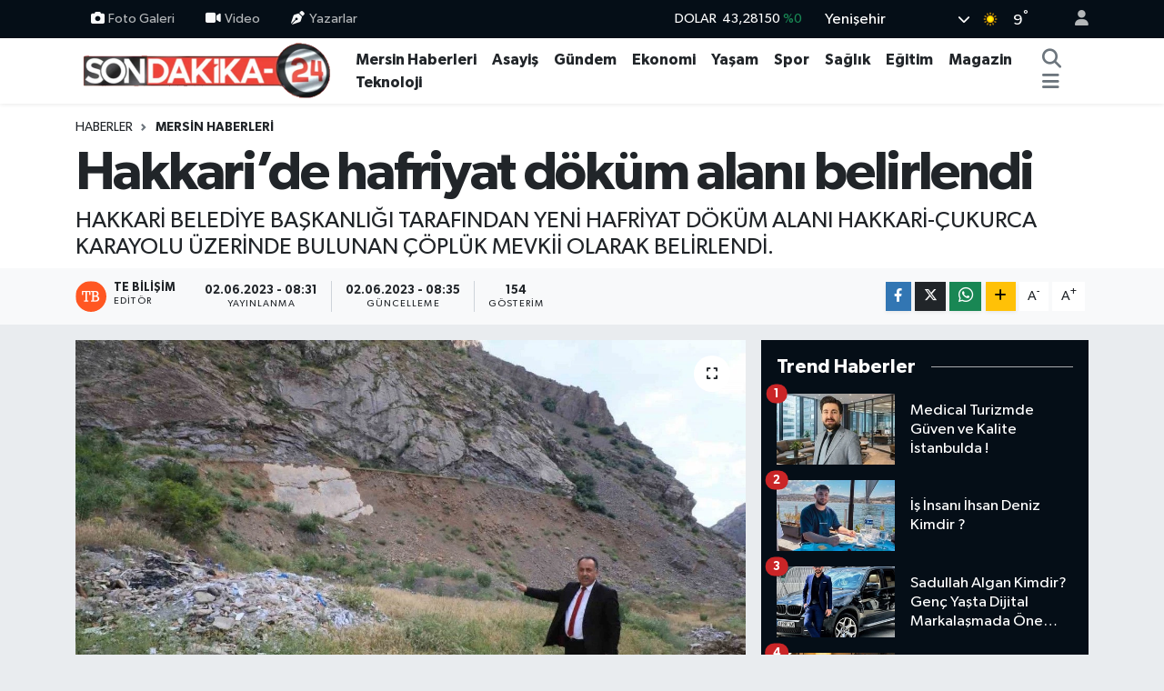

--- FILE ---
content_type: text/html; charset=UTF-8
request_url: https://www.sondakika-24.com/hakkaride-hafriyat-dokum-alani-belirlendi
body_size: 21168
content:
<!DOCTYPE html>
<html lang="tr" data-theme="flow">
<head>
<link rel="dns-prefetch" href="//www.sondakika-24.com">
<link rel="dns-prefetch" href="//sondakika-24com.teimg.com">
<link rel="dns-prefetch" href="//static.tebilisim.com">
<link rel="dns-prefetch" href="//schema.org","@type":"NewsMediaOrganization","url":"www.sondakika-24.com","name":"Son">
<link rel="dns-prefetch" href="//cdn2.bildirt.com">
<link rel="dns-prefetch" href="//pagead2.googlesyndication.com">
<link rel="dns-prefetch" href="//www.googletagmanager.com">
<link rel="dns-prefetch" href="//www.facebook.com">
<link rel="dns-prefetch" href="//www.twitter.com">
<link rel="dns-prefetch" href="//www.instagram.com">
<link rel="dns-prefetch" href="//www.youtube.com">
<link rel="dns-prefetch" href="//api.whatsapp.com">
<link rel="dns-prefetch" href="//www.w3.org">
<link rel="dns-prefetch" href="//x.com">
<link rel="dns-prefetch" href="//www.linkedin.com">
<link rel="dns-prefetch" href="//pinterest.com">
<link rel="dns-prefetch" href="//t.me">
<link rel="dns-prefetch" href="//apps.apple.com">
<link rel="dns-prefetch" href="//play.google.com">
<link rel="dns-prefetch" href="//tebilisim.com">
<link rel="dns-prefetch" href="//facebook.com">
<link rel="dns-prefetch" href="//twitter.com">
<link rel="dns-prefetch" href="//cdn.onesignal.com">

    <meta charset="utf-8">
<title>Hakkari’de hafriyat döküm alanı belirlendi - Son Dakika 24</title>
<meta name="description" content="HAKKARİ BELEDİYE BAŞKANLIĞI TARAFINDAN YENİ HAFRİYAT DÖKÜM ALANI HAKKARİ-ÇUKURCA KARAYOLU ÜZERİNDE BULUNAN ÇÖPLÜK MEVKİİ OLARAK BELİRLENDİ.">
<link rel="canonical" href="https://www.sondakika-24.com/hakkaride-hafriyat-dokum-alani-belirlendi">
<meta name="viewport" content="width=device-width,initial-scale=1">
<meta name="X-UA-Compatible" content="IE=edge">
<meta name="robots" content="max-image-preview:large">
<meta name="theme-color" content="#050e17">
<meta name="google-play-app" content="apps/details?id=com.sondakika24">
<meta name="title" content="Hakkari’de hafriyat döküm alanı belirlendi">
<meta name="articleSection" content="news">
<meta name="datePublished" content="2023-06-02T08:31:50+03:00">
<meta name="dateModified" content="2023-06-02T08:35:12+03:00">
<meta name="articleAuthor" content="İhlas Haber Ajansı">
<meta name="author" content="İhlas Haber Ajansı">
<link rel="amphtml" href="https://www.sondakika-24.com/hakkaride-hafriyat-dokum-alani-belirlendi/amp">
<meta property="og:site_name" content="Son dakika Mersin Haberleri - Son Dakika 24">
<meta property="og:title" content="Hakkari’de hafriyat döküm alanı belirlendi">
<meta property="og:description" content="HAKKARİ BELEDİYE BAŞKANLIĞI TARAFINDAN YENİ HAFRİYAT DÖKÜM ALANI HAKKARİ-ÇUKURCA KARAYOLU ÜZERİNDE BULUNAN ÇÖPLÜK MEVKİİ OLARAK BELİRLENDİ.">
<meta property="og:url" content="https://www.sondakika-24.com/hakkaride-hafriyat-dokum-alani-belirlendi">
<meta property="og:image" content="https://sondakika-24com.teimg.com/sondakika-24-com/uploads/2023/06/agency/iha/hakkaride-hafriyat-dokum-alani-belirlendi.jpg">
<meta property="og:type" content="article">
<meta property="og:article:published_time" content="2023-06-02T08:31:50+03:00">
<meta property="og:article:modified_time" content="2023-06-02T08:35:12+03:00">
<meta name="twitter:card" content="summary_large_image">
<meta name="twitter:site" content="@haberlermersin">
<meta name="twitter:title" content="Hakkari’de hafriyat döküm alanı belirlendi">
<meta name="twitter:description" content="HAKKARİ BELEDİYE BAŞKANLIĞI TARAFINDAN YENİ HAFRİYAT DÖKÜM ALANI HAKKARİ-ÇUKURCA KARAYOLU ÜZERİNDE BULUNAN ÇÖPLÜK MEVKİİ OLARAK BELİRLENDİ.">
<meta name="twitter:image" content="https://sondakika-24com.teimg.com/sondakika-24-com/uploads/2023/06/agency/iha/hakkaride-hafriyat-dokum-alani-belirlendi.jpg">
<meta name="twitter:url" content="https://www.sondakika-24.com/hakkaride-hafriyat-dokum-alani-belirlendi">
<link rel="shortcut icon" type="image/x-icon" href="https://sondakika-24com.teimg.com/sondakika-24-com/uploads/2023/12/sondakik-24-logo-1.png">
<link rel="manifest" href="https://www.sondakika-24.com/manifest.json?v=6.6.4" />
<link rel="preload" href="https://static.tebilisim.com/flow/assets/css/font-awesome/fa-solid-900.woff2" as="font" type="font/woff2" crossorigin />
<link rel="preload" href="https://static.tebilisim.com/flow/assets/css/font-awesome/fa-brands-400.woff2" as="font" type="font/woff2" crossorigin />
<link rel="preload" href="https://static.tebilisim.com/flow/assets/css/weather-icons/font/weathericons-regular-webfont.woff2" as="font" type="font/woff2" crossorigin />
<link rel="preload" href="https://static.tebilisim.com/flow/vendor/te/fonts/gibson/Gibson-Bold.woff2" as="font" type="font/woff2" crossorigin />
<link rel="preload" href="https://static.tebilisim.com/flow/vendor/te/fonts/gibson/Gibson-BoldItalic.woff2" as="font" type="font/woff2" crossorigin />
<link rel="preload" href="https://static.tebilisim.com/flow/vendor/te/fonts/gibson/Gibson-Italic.woff2" as="font" type="font/woff2" crossorigin />
<link rel="preload" href="https://static.tebilisim.com/flow/vendor/te/fonts/gibson/Gibson-Light.woff2" as="font" type="font/woff2" crossorigin />
<link rel="preload" href="https://static.tebilisim.com/flow/vendor/te/fonts/gibson/Gibson-LightItalic.woff2" as="font" type="font/woff2" crossorigin />
<link rel="preload" href="https://static.tebilisim.com/flow/vendor/te/fonts/gibson/Gibson-SemiBold.woff2" as="font" type="font/woff2" crossorigin />
<link rel="preload" href="https://static.tebilisim.com/flow/vendor/te/fonts/gibson/Gibson-SemiBoldItalic.woff2" as="font" type="font/woff2" crossorigin />
<link rel="preload" href="https://static.tebilisim.com/flow/vendor/te/fonts/gibson/Gibson.woff2" as="font" type="font/woff2" crossorigin />


<link rel="preload" as="style" href="https://static.tebilisim.com/flow/vendor/te/fonts/gibson.css?v=6.6.4">
<link rel="stylesheet" href="https://static.tebilisim.com/flow/vendor/te/fonts/gibson.css?v=6.6.4">

<style>:root {
        --te-link-color: #333;
        --te-link-hover-color: #000;
        --te-font: "Gibson";
        --te-secondary-font: "Gibson";
        --te-h1-font-size: 60px;
        --te-color: #050e17;
        --te-hover-color: #050e17;
        --mm-ocd-width: 85%!important; /*  Mobil Menü Genişliği */
        --swiper-theme-color: var(--te-color)!important;
        --header-13-color: #ffc107;
    }</style><link rel="preload" as="style" href="https://static.tebilisim.com/flow/assets/vendor/bootstrap/css/bootstrap.min.css?v=6.6.4">
<link rel="stylesheet" href="https://static.tebilisim.com/flow/assets/vendor/bootstrap/css/bootstrap.min.css?v=6.6.4">
<link rel="preload" as="style" href="https://static.tebilisim.com/flow/assets/css/app6.6.4.min.css">
<link rel="stylesheet" href="https://static.tebilisim.com/flow/assets/css/app6.6.4.min.css">



<script type="application/ld+json">{"@context":"https:\/\/schema.org","@type":"WebSite","url":"https:\/\/www.sondakika-24.com","potentialAction":{"@type":"SearchAction","target":"https:\/\/www.sondakika-24.com\/arama?q={query}","query-input":"required name=query"}}</script>

<script type="application/ld+json">{"@context":"https://schema.org","@type":"NewsMediaOrganization","url":"https://www.sondakika-24.com","name":"Son Dakika 24","logo":"https://sondakika-24com.teimg.com/sondakika-24-com/uploads/2025/02/sondakika24-1.png","sameAs":["https://www.facebook.com/sondakika24","https://www.twitter.com/haberlermersin","https://www.youtube.com/channel/UCgWj5_P8DCF42c2YUdrQZgw","https://www.instagram.com/sondakika24com"]}</script>

<script type="application/ld+json">{"@context":"https:\/\/schema.org","@graph":[{"@type":"SiteNavigationElement","name":"Ana Sayfa","url":"https:\/\/www.sondakika-24.com","@id":"https:\/\/www.sondakika-24.com"},{"@type":"SiteNavigationElement","name":"SPOR","url":"https:\/\/www.sondakika-24.com\/spor","@id":"https:\/\/www.sondakika-24.com\/spor"},{"@type":"SiteNavigationElement","name":"TEKNOLOJ\u0130","url":"https:\/\/www.sondakika-24.com\/teknoloji","@id":"https:\/\/www.sondakika-24.com\/teknoloji"},{"@type":"SiteNavigationElement","name":"E\u011e\u0130T\u0130M","url":"https:\/\/www.sondakika-24.com\/egitim","@id":"https:\/\/www.sondakika-24.com\/egitim"},{"@type":"SiteNavigationElement","name":"EKONOM\u0130","url":"https:\/\/www.sondakika-24.com\/ekonomi","@id":"https:\/\/www.sondakika-24.com\/ekonomi"},{"@type":"SiteNavigationElement","name":"GENEL","url":"https:\/\/www.sondakika-24.com\/genel","@id":"https:\/\/www.sondakika-24.com\/genel"},{"@type":"SiteNavigationElement","name":"K\u00dcLT\u00dcR SANAT","url":"https:\/\/www.sondakika-24.com\/kultur-sanat","@id":"https:\/\/www.sondakika-24.com\/kultur-sanat"},{"@type":"SiteNavigationElement","name":"MAGAZ\u0130N","url":"https:\/\/www.sondakika-24.com\/magazin","@id":"https:\/\/www.sondakika-24.com\/magazin"},{"@type":"SiteNavigationElement","name":"SA\u011eLIK","url":"https:\/\/www.sondakika-24.com\/saglik","@id":"https:\/\/www.sondakika-24.com\/saglik"},{"@type":"SiteNavigationElement","name":"YA\u015eAM","url":"https:\/\/www.sondakika-24.com\/yasam","@id":"https:\/\/www.sondakika-24.com\/yasam"},{"@type":"SiteNavigationElement","name":"ASAY\u0130\u015e","url":"https:\/\/www.sondakika-24.com\/asayis","@id":"https:\/\/www.sondakika-24.com\/asayis"},{"@type":"SiteNavigationElement","name":"D\u00dcNYA","url":"https:\/\/www.sondakika-24.com\/dunya","@id":"https:\/\/www.sondakika-24.com\/dunya"},{"@type":"SiteNavigationElement","name":"POL\u0130T\u0130KA","url":"https:\/\/www.sondakika-24.com\/politika","@id":"https:\/\/www.sondakika-24.com\/politika"},{"@type":"SiteNavigationElement","name":"\u0130NSAN","url":"https:\/\/www.sondakika-24.com\/insan","@id":"https:\/\/www.sondakika-24.com\/insan"},{"@type":"SiteNavigationElement","name":"\u00c7EVRE","url":"https:\/\/www.sondakika-24.com\/cevre","@id":"https:\/\/www.sondakika-24.com\/cevre"},{"@type":"SiteNavigationElement","name":"G\u00dcNDEM","url":"https:\/\/www.sondakika-24.com\/gundem","@id":"https:\/\/www.sondakika-24.com\/gundem"},{"@type":"SiteNavigationElement","name":"B\u0130L\u0130M VE TEKNOLOJ\u0130","url":"https:\/\/www.sondakika-24.com\/bilim-ve-teknoloji","@id":"https:\/\/www.sondakika-24.com\/bilim-ve-teknoloji"},{"@type":"SiteNavigationElement","name":"MERS\u0130N HABERLER\u0130","url":"https:\/\/www.sondakika-24.com\/mersin-haberleri","@id":"https:\/\/www.sondakika-24.com\/mersin-haberleri"},{"@type":"SiteNavigationElement","name":"HABERDE \u0130NSAN","url":"https:\/\/www.sondakika-24.com\/haberde-insan","@id":"https:\/\/www.sondakika-24.com\/haberde-insan"},{"@type":"SiteNavigationElement","name":"Siyaset","url":"https:\/\/www.sondakika-24.com\/siyaset","@id":"https:\/\/www.sondakika-24.com\/siyaset"},{"@type":"SiteNavigationElement","name":"English","url":"https:\/\/www.sondakika-24.com\/en","@id":"https:\/\/www.sondakika-24.com\/en"},{"@type":"SiteNavigationElement","name":"G\u00fcncel","url":"https:\/\/www.sondakika-24.com\/guncel","@id":"https:\/\/www.sondakika-24.com\/guncel"},{"@type":"SiteNavigationElement","name":"T\u00dcRK\u0130YE","url":"https:\/\/www.sondakika-24.com\/tu","@id":"https:\/\/www.sondakika-24.com\/tu"},{"@type":"SiteNavigationElement","name":"\u0130leti\u015fim - Bize Ula\u015f\u0131n Contact us","url":"https:\/\/www.sondakika-24.com\/iletisim","@id":"https:\/\/www.sondakika-24.com\/iletisim"},{"@type":"SiteNavigationElement","name":"Gizlilik Politikas\u0131 - Privacy Policy","url":"https:\/\/www.sondakika-24.com\/gizlilik-politikasi","@id":"https:\/\/www.sondakika-24.com\/gizlilik-politikasi"},{"@type":"SiteNavigationElement","name":"Gizlilik S\u00f6zle\u015fmesi","url":"https:\/\/www.sondakika-24.com\/gizlilik-sozlesmesi","@id":"https:\/\/www.sondakika-24.com\/gizlilik-sozlesmesi"},{"@type":"SiteNavigationElement","name":"\u00d6zel \u0130lan ve Reklam Fiyat Tarifesi","url":"https:\/\/www.sondakika-24.com\/ozel-ilan-ve-reklam-fiyat-tarifesi","@id":"https:\/\/www.sondakika-24.com\/ozel-ilan-ve-reklam-fiyat-tarifesi"},{"@type":"SiteNavigationElement","name":"Yazarlar","url":"https:\/\/www.sondakika-24.com\/yazarlar","@id":"https:\/\/www.sondakika-24.com\/yazarlar"},{"@type":"SiteNavigationElement","name":"Foto Galeri","url":"https:\/\/www.sondakika-24.com\/foto-galeri","@id":"https:\/\/www.sondakika-24.com\/foto-galeri"},{"@type":"SiteNavigationElement","name":"Video Galeri","url":"https:\/\/www.sondakika-24.com\/video","@id":"https:\/\/www.sondakika-24.com\/video"},{"@type":"SiteNavigationElement","name":"Biyografiler","url":"https:\/\/www.sondakika-24.com\/biyografi","@id":"https:\/\/www.sondakika-24.com\/biyografi"},{"@type":"SiteNavigationElement","name":"Firma Rehberi","url":"https:\/\/www.sondakika-24.com\/rehber","@id":"https:\/\/www.sondakika-24.com\/rehber"},{"@type":"SiteNavigationElement","name":"Seri \u0130lanlar","url":"https:\/\/www.sondakika-24.com\/ilan","@id":"https:\/\/www.sondakika-24.com\/ilan"},{"@type":"SiteNavigationElement","name":"Vefatlar","url":"https:\/\/www.sondakika-24.com\/vefat","@id":"https:\/\/www.sondakika-24.com\/vefat"},{"@type":"SiteNavigationElement","name":"R\u00f6portajlar","url":"https:\/\/www.sondakika-24.com\/roportaj","@id":"https:\/\/www.sondakika-24.com\/roportaj"},{"@type":"SiteNavigationElement","name":"Anketler","url":"https:\/\/www.sondakika-24.com\/anketler","@id":"https:\/\/www.sondakika-24.com\/anketler"},{"@type":"SiteNavigationElement","name":"Yeni\u015fehir Bug\u00fcn, Yar\u0131n ve 1 Haftal\u0131k Hava Durumu Tahmini","url":"https:\/\/www.sondakika-24.com\/yenisehir-hava-durumu","@id":"https:\/\/www.sondakika-24.com\/yenisehir-hava-durumu"},{"@type":"SiteNavigationElement","name":"Yeni\u015fehir Namaz Vakitleri","url":"https:\/\/www.sondakika-24.com\/yenisehir-namaz-vakitleri","@id":"https:\/\/www.sondakika-24.com\/yenisehir-namaz-vakitleri"},{"@type":"SiteNavigationElement","name":"Puan Durumu ve Fikst\u00fcr","url":"https:\/\/www.sondakika-24.com\/futbol\/super-lig-puan-durumu-ve-fikstur","@id":"https:\/\/www.sondakika-24.com\/futbol\/super-lig-puan-durumu-ve-fikstur"}]}</script>

<script type="application/ld+json">{"@context":"https:\/\/schema.org","@type":"BreadcrumbList","itemListElement":[{"@type":"ListItem","position":1,"item":{"@type":"Thing","@id":"https:\/\/www.sondakika-24.com","name":"Haberler"}}]}</script>
<script type="application/ld+json">{"@context":"https:\/\/schema.org","@type":"NewsArticle","headline":"Hakkari\u2019de hafriyat d\u00f6k\u00fcm alan\u0131 belirlendi","articleSection":"MERS\u0130N HABERLER\u0130","dateCreated":"2023-06-02T08:31:50+03:00","datePublished":"2023-06-02T08:31:50+03:00","dateModified":"2023-06-02T08:35:12+03:00","wordCount":70,"genre":"news","mainEntityOfPage":{"@type":"WebPage","@id":"https:\/\/www.sondakika-24.com\/hakkaride-hafriyat-dokum-alani-belirlendi"},"articleBody":"<p>Hakkari Belediye Ba\u015fkanl\u0131\u011f\u0131 taraf\u0131ndan yeni hafriyat d\u00f6k\u00fcm alan\u0131 belirlendi.\n<\/p><p>Hakkari Belediyesi taraf\u0131ndan yap\u0131lan a\u00e7\u0131klamada, \u201cHakkari Belediyesi olarak yeni hafriyat d\u00f6k\u00fcm alan\u0131 olarak \u00e7\u00f6pl\u00fck mevkii belirlenmi\u015ftir. S\u00f6z konusu vatanda\u015flar\u0131m\u0131z\u0131n hafriyat d\u00f6k\u00fcm alan\u0131 d\u0131\u015f\u0131nda hafriyat d\u00f6k\u00fcm\u00fc tespiti yap\u0131lmas\u0131 durumunda ilgililere yasal mevzuat \u00e7er\u00e7evesinde gereken idari para cezas\u0131 verilecektir\" denildi.\n<\/p>","description":"HAKKAR\u0130 BELED\u0130YE BA\u015eKANLI\u011eI TARAFINDAN YEN\u0130 HAFR\u0130YAT D\u00d6K\u00dcM ALANI HAKKAR\u0130-\u00c7UKURCA KARAYOLU \u00dcZER\u0130NDE BULUNAN \u00c7\u00d6PL\u00dcK MEVK\u0130\u0130 OLARAK BEL\u0130RLEND\u0130.","inLanguage":"tr-TR","keywords":[],"image":{"@type":"ImageObject","url":"https:\/\/sondakika-24com.teimg.com\/crop\/1280x720\/sondakika-24-com\/uploads\/2023\/06\/agency\/iha\/hakkaride-hafriyat-dokum-alani-belirlendi.jpg","width":"1280","height":"720","caption":"Hakkari\u2019de hafriyat d\u00f6k\u00fcm alan\u0131 belirlendi"},"publishingPrinciples":"https:\/\/www.sondakika-24.com\/gizlilik-sozlesmesi","isFamilyFriendly":"http:\/\/schema.org\/True","isAccessibleForFree":"http:\/\/schema.org\/True","publisher":{"@type":"Organization","name":"Son Dakika 24","image":"https:\/\/sondakika-24com.teimg.com\/sondakika-24-com\/uploads\/2025\/02\/sondakika24-1.png","logo":{"@type":"ImageObject","url":"https:\/\/sondakika-24com.teimg.com\/sondakika-24-com\/uploads\/2025\/02\/sondakika24-1.png","width":"640","height":"375"}},"author":{"@type":"Person","name":"TE Bili\u015fim","honorificPrefix":"","jobTitle":"","url":null}}</script>





<meta name="google-site-verification" content="9ssrgJr6tryNXfOqynVUK_zaeTr0fQppKKhDPyW-j7o" />

<link rel="manifest" href="/manifest.json?data=Bildirt">
<script type="ba0f4630475212d86e035ac5-text/javascript">var uygulamaid="9750-8013-9095-4614-6038-6";</script>
<script src="https://cdn2.bildirt.com/BildirtSDKfiles.js" type="ba0f4630475212d86e035ac5-text/javascript"></script>
<script async src="https://pagead2.googlesyndication.com/pagead/js/adsbygoogle.js?client=ca-pub-1865787037265190" crossorigin="anonymous" type="ba0f4630475212d86e035ac5-text/javascript"></script>
<meta name="google-adsense-account" content="ca-pub-1865787037265190">

<!-- Google tag (gtag.js) -->
<script async src="https://www.googletagmanager.com/gtag/js?id=G-BGX85JHXTK" type="ba0f4630475212d86e035ac5-text/javascript"></script>
<script type="ba0f4630475212d86e035ac5-text/javascript">
  window.dataLayer = window.dataLayer || [];
  function gtag(){dataLayer.push(arguments);}
  gtag('js', new Date());

  gtag('config', 'G-BGX85JHXTK');
</script>



<script async data-cfasync="false"
	src="https://www.googletagmanager.com/gtag/js?id=G-60HTDNRY1T"></script>
<script data-cfasync="false">
	window.dataLayer = window.dataLayer || [];
	  function gtag(){dataLayer.push(arguments);}
	  gtag('js', new Date());
	  gtag('config', 'G-60HTDNRY1T');
</script>




</head>




<body class="d-flex flex-column min-vh-100">

    
    

    <header class="header-4">
    <div class="top-header d-none d-lg-block">
        <div class="container">
            <div class="d-flex justify-content-between align-items-center">

                <ul  class="top-menu nav small sticky-top">
        <li class="nav-item   ">
        <a href="/foto-galeri" class="nav-link pe-3" target="_self" title="Foto Galeri"><i class="fa fa-camera me-1 text-light mr-1"></i>Foto Galeri</a>
        
    </li>
        <li class="nav-item   ">
        <a href="/video" class="nav-link pe-3" target="_self" title="Video"><i class="fa fa-video me-1 text-light mr-1"></i>Video</a>
        
    </li>
        <li class="nav-item   ">
        <a href="/yazarlar" class="nav-link pe-3" target="_self" title="Yazarlar"><i class="fa fa-pen-nib me-1 text-light mr-1"></i>Yazarlar</a>
        
    </li>
    </ul>


                                    <div class="position-relative overflow-hidden ms-auto text-end" style="height: 36px;">
                        <!-- PİYASALAR -->
        <div class="newsticker mini small">
        <ul class="newsticker__list list-unstyled" data-header="4">
            <li class="newsticker__item col dolar">DOLAR
                <span class="text-success"><i class="fa fa-caret-minus"></i></span>
                <span class="value">43,28150</span>
                <span class="text-success">%0</span>
            </li>
            <li class="newsticker__item col euro">EURO
                <span class="text-success"><i class="fa fa-caret-up"></i></span>
                <span class="value">50,35730</span>
                <span class="text-success">%0.31</span>
            </li>
            <li class="newsticker__item col euro">STERLİN
                <span class="text-success"><i class="fa fa-caret-up"></i></span>
                <span class="value">58,06070</span>
                <span class="text-success">%0.27</span>
            </li>
            <li class="newsticker__item col altin">G.ALTIN
                <span class="text-success"><i class="fa fa-caret-up"></i></span>
                <span class="value">6496,18000</span>
                <span class="text-success">%1.89</span>
            </li>
            <li class="newsticker__item col bist">BİST100
                <span class="text-success"><i class="fa fa-caret-up"></i></span>
                <span class="value">12.802,00</span>
                <span class="text-success">%105</span>
            </li>
            <li class="newsticker__item col btc">BITCOIN
                <span class="text-danger"><i class="fa fa-caret-down"></i></span>
                <span class="value">92.968,61</span>
                <span class="text-danger">%-2.05</span>
            </li>
        </ul>
    </div>
    

                    </div>
                    <div class="d-flex justify-content-end align-items-center text-light ms-4 weather-widget mini">
                        <!-- HAVA DURUMU -->

<input type="hidden" name="widget_setting_weathercity" value="36.81602000,34.57621000" />

            <div class="weather d-none d-xl-block me-2" data-header="4">
            <div class="custom-selectbox text-white" onclick="if (!window.__cfRLUnblockHandlers) return false; toggleDropdown(this)" style="width: 100%" data-cf-modified-ba0f4630475212d86e035ac5-="">
    <div class="d-flex justify-content-between align-items-center">
        <span style="">Yenişehir</span>
        <i class="fas fa-chevron-down" style="font-size: 14px"></i>
    </div>
    <ul class="bg-white text-dark overflow-widget" style="min-height: 100px; max-height: 300px">
                        <li>
            <a href="https://www.sondakika-24.com/mersin-akdeniz-hava-durumu" title="Akdeniz Hava Durumu" class="text-dark">
                Akdeniz
            </a>
        </li>
                        <li>
            <a href="https://www.sondakika-24.com/mersin-anamur-hava-durumu" title="Anamur Hava Durumu" class="text-dark">
                Anamur
            </a>
        </li>
                        <li>
            <a href="https://www.sondakika-24.com/mersin-aydincik-hava-durumu" title="Aydıncık Hava Durumu" class="text-dark">
                Aydıncık
            </a>
        </li>
                        <li>
            <a href="https://www.sondakika-24.com/mersin-bozyazi-hava-durumu" title="Bozyazı Hava Durumu" class="text-dark">
                Bozyazı
            </a>
        </li>
                        <li>
            <a href="https://www.sondakika-24.com/mersin-camliyayla-hava-durumu" title="Çamlıyayla Hava Durumu" class="text-dark">
                Çamlıyayla
            </a>
        </li>
                        <li>
            <a href="https://www.sondakika-24.com/mersin-erdemli-hava-durumu" title="Erdemli Hava Durumu" class="text-dark">
                Erdemli
            </a>
        </li>
                        <li>
            <a href="https://www.sondakika-24.com/mersin-gulnar-hava-durumu" title="Gülnar Hava Durumu" class="text-dark">
                Gülnar
            </a>
        </li>
                        <li>
            <a href="https://www.sondakika-24.com/mersin-mezitli-hava-durumu" title="Mezitli Hava Durumu" class="text-dark">
                Mezitli
            </a>
        </li>
                        <li>
            <a href="https://www.sondakika-24.com/mersin-mut-hava-durumu" title="Mut Hava Durumu" class="text-dark">
                Mut
            </a>
        </li>
                        <li>
            <a href="https://www.sondakika-24.com/mersin-silifke-hava-durumu" title="Silifke Hava Durumu" class="text-dark">
                Silifke
            </a>
        </li>
                        <li>
            <a href="https://www.sondakika-24.com/mersin-tarsus-hava-durumu" title="Tarsus Hava Durumu" class="text-dark">
                Tarsus
            </a>
        </li>
                        <li>
            <a href="https://www.sondakika-24.com/mersin-toroslar-hava-durumu" title="Toroslar Hava Durumu" class="text-dark">
                Toroslar
            </a>
        </li>
                        <li>
            <a href="https://www.sondakika-24.com/mersin-yenisehir-hava-durumu" title="Yenişehir Hava Durumu" class="text-dark">
                Yenişehir
            </a>
        </li>
            </ul>
</div>

        </div>
        <div class="d-none d-xl-block" data-header="4">
            <span class="lead me-2">
                <img src="//cdn.weatherapi.com/weather/64x64/day/113.png" class="condition" width="26" height="26" alt="9" />
            </span>
            <span class="degree text-white">9</span><sup class="text-white">°</sup>
        </div>
    
<div data-location='{"city":"TUXX0014"}' class="d-none"></div>


                    </div>
                                <ul class="nav ms-4">
                    <li class="nav-item ms-2"><a class="nav-link pe-0" href="/member/login" title="Üyelik Girişi" target="_blank"><i class="fa fa-user"></i></a></li>
                </ul>
            </div>
        </div>
    </div>
    <nav class="main-menu navbar navbar-expand-lg bg-white shadow-sm py-1">
        <div class="container">
            <div class="d-lg-none">
                <a href="#menu" title="Ana Menü"><i class="fa fa-bars fa-lg"></i></a>
            </div>
            <div>
                                <a class="navbar-brand me-0" href="/" title="Son dakika Mersin Haberleri - Son Dakika 24">
                    <img src="https://sondakika-24com.teimg.com/sondakika-24-com/uploads/2025/02/sondakika24-1.png" alt="Son dakika Mersin Haberleri - Son Dakika 24" width="300" height="40" class="light-mode img-fluid flow-logo">
<img src="https://sondakika-24com.teimg.com/sondakika-24-com/uploads/2025/02/sondakika24-1.png" alt="Son dakika Mersin Haberleri - Son Dakika 24" width="300" height="40" class="dark-mode img-fluid flow-logo d-none">

                </a>
                            </div>
            <div class="d-none d-lg-block">
                <ul  class="nav fw-semibold">
        <li class="nav-item   ">
        <a href="/mersin-haberleri" class="nav-link nav-link text-dark" target="_self" title="Mersin Haberleri">Mersin Haberleri</a>
        
    </li>
        <li class="nav-item   ">
        <a href="/asayis" class="nav-link nav-link text-dark" target="_self" title="Asayiş">Asayiş</a>
        
    </li>
        <li class="nav-item   ">
        <a href="/gundem" class="nav-link nav-link text-dark" target="_self" title="Gündem">Gündem</a>
        
    </li>
        <li class="nav-item   ">
        <a href="/ekonomi" class="nav-link nav-link text-dark" target="_self" title="Ekonomi">Ekonomi</a>
        
    </li>
        <li class="nav-item   ">
        <a href="/yasam" class="nav-link nav-link text-dark" target="_self" title="Yaşam">Yaşam</a>
        
    </li>
        <li class="nav-item   ">
        <a href="/spor" class="nav-link nav-link text-dark" target="_self" title="Spor">Spor</a>
        
    </li>
        <li class="nav-item   ">
        <a href="/saglik" class="nav-link nav-link text-dark" target="_self" title="Sağlık">Sağlık</a>
        
    </li>
        <li class="nav-item   ">
        <a href="/egitim" class="nav-link nav-link text-dark" target="_self" title="Eğitim">Eğitim</a>
        
    </li>
        <li class="nav-item   ">
        <a href="/magazin" class="nav-link nav-link text-dark" target="_self" title="Magazin">Magazin</a>
        
    </li>
        <li class="nav-item   ">
        <a href="/teknoloji" class="nav-link nav-link text-dark" target="_self" title="Teknoloji">Teknoloji</a>
        
    </li>
    </ul>

            </div>
            <ul class="navigation-menu nav d-flex align-items-center">
                <li class="nav-item">
                    <a href="/arama" class="nav-link" title="Ara">
                        <i class="fa fa-search fa-lg text-secondary"></i>
                    </a>
                </li>
                
                <li class="nav-item dropdown d-none d-lg-block position-static">
                    <a class="nav-link p-0 ms-2 text-secondary" data-bs-toggle="dropdown" href="#" aria-haspopup="true" aria-expanded="false" title="Ana Menü"><i class="fa fa-bars fa-lg"></i></a>
                    <div class="mega-menu dropdown-menu dropdown-menu-end text-capitalize shadow-lg border-0 rounded-0">

    <div class="row g-3 small p-3">

                <div class="col">
            <div class="extra-sections bg-light p-3 border">
                <a href="https://www.sondakika-24.com/mersin-nobetci-eczaneler" title="Mersin Nöbetçi Eczaneler" class="d-block border-bottom pb-2 mb-2" target="_self"><i class="fa-solid fa-capsules me-2"></i>Mersin Nöbetçi Eczaneler</a>
<a href="https://www.sondakika-24.com/mersin-hava-durumu" title="Mersin Hava Durumu" class="d-block border-bottom pb-2 mb-2" target="_self"><i class="fa-solid fa-cloud-sun me-2"></i>Mersin Hava Durumu</a>
<a href="https://www.sondakika-24.com/mersin-namaz-vakitleri" title="Mersin Namaz Vakitleri" class="d-block border-bottom pb-2 mb-2" target="_self"><i class="fa-solid fa-mosque me-2"></i>Mersin Namaz Vakitleri</a>
<a href="https://www.sondakika-24.com/mersin-trafik-durumu" title="Mersin Trafik Yoğunluk Haritası" class="d-block border-bottom pb-2 mb-2" target="_self"><i class="fa-solid fa-car me-2"></i>Mersin Trafik Yoğunluk Haritası</a>
<a href="https://www.sondakika-24.com/futbol/super-lig-puan-durumu-ve-fikstur" title="Süper Lig Puan Durumu ve Fikstür" class="d-block border-bottom pb-2 mb-2" target="_self"><i class="fa-solid fa-chart-bar me-2"></i>Süper Lig Puan Durumu ve Fikstür</a>
<a href="https://www.sondakika-24.com/tum-mansetler" title="Tüm Manşetler" class="d-block border-bottom pb-2 mb-2" target="_self"><i class="fa-solid fa-newspaper me-2"></i>Tüm Manşetler</a>
<a href="https://www.sondakika-24.com/sondakika-haberleri" title="Son Dakika Haberleri" class="d-block border-bottom pb-2 mb-2" target="_self"><i class="fa-solid fa-bell me-2"></i>Son Dakika Haberleri</a>

            </div>
        </div>
        
        <div class="col">
        <a href="/dunya" class="d-block border-bottom  pb-2 mb-2" target="_self" title="DÜNYA">DÜNYA</a>
            <a href="/mersin-haberleri" class="d-block border-bottom  pb-2 mb-2" target="_self" title="YEREL HABER">YEREL HABER</a>
            <a href="/cevre" class="d-block border-bottom  pb-2 mb-2" target="_self" title="ÇEVRE HABERİ">ÇEVRE HABERİ</a>
            <a href="/insan" class="d-block border-bottom  pb-2 mb-2" target="_self" title="RÖPORTAJ ">RÖPORTAJ </a>
            <a href="/haberde-insan" class="d-block border-bottom  pb-2 mb-2" target="_self" title="HABERDE İNSAN">HABERDE İNSAN</a>
        </div>


    </div>

    <div class="p-3 bg-light">
                <a class="me-3"
            href="https://www.facebook.com/sondakika24" target="_blank" rel="nofollow noreferrer noopener"><i class="fab fa-facebook me-2 text-navy"></i> Facebook</a>
                        <a class="me-3"
            href="https://www.twitter.com/haberlermersin" target="_blank" rel="nofollow noreferrer noopener"><i class="fab fa-x-twitter "></i> Twitter</a>
                        <a class="me-3"
            href="https://www.instagram.com/sondakika24com" target="_blank" rel="nofollow noreferrer noopener"><i class="fab fa-instagram me-2 text-magenta"></i> Instagram</a>
                                <a class="me-3"
            href="https://www.youtube.com/channel/UCgWj5_P8DCF42c2YUdrQZgw" target="_blank" rel="nofollow noreferrer noopener"><i class="fab fa-youtube me-2 text-danger"></i> Youtube</a>
                                                <a class="" href="https://api.whatsapp.com/send?phone=+90 850 305 2241" title="Whatsapp" rel="nofollow noreferrer noopener"><i
            class="fab fa-whatsapp me-2 text-navy"></i> WhatsApp İhbar Hattı</a>    </div>

    <div class="mega-menu-footer p-2 bg-te-color">
        <a class="dropdown-item text-white" href="/kunye" title="Künye"><i class="fa fa-id-card me-2"></i> Künye</a>
        <a class="dropdown-item text-white" href="/iletisim" title="İletişim"><i class="fa fa-envelope me-2"></i> İletişim</a>
        <a class="dropdown-item text-white" href="/rss-baglantilari" title="RSS Bağlantıları"><i class="fa fa-rss me-2"></i> RSS Bağlantıları</a>
        <a class="dropdown-item text-white" href="/member/login" title="Üyelik Girişi"><i class="fa fa-user me-2"></i> Üyelik Girişi</a>
    </div>


</div>

                </li>
            </ul>
        </div>
    </nav>
    <ul  class="mobile-categories d-lg-none list-inline bg-white">
        <li class="list-inline-item">
        <a href="/mersin-haberleri" class="text-dark" target="_self" title="Mersin Haberleri">
                Mersin Haberleri
        </a>
    </li>
        <li class="list-inline-item">
        <a href="/asayis" class="text-dark" target="_self" title="Asayiş">
                Asayiş
        </a>
    </li>
        <li class="list-inline-item">
        <a href="/gundem" class="text-dark" target="_self" title="Gündem">
                Gündem
        </a>
    </li>
        <li class="list-inline-item">
        <a href="/ekonomi" class="text-dark" target="_self" title="Ekonomi">
                Ekonomi
        </a>
    </li>
        <li class="list-inline-item">
        <a href="/yasam" class="text-dark" target="_self" title="Yaşam">
                Yaşam
        </a>
    </li>
        <li class="list-inline-item">
        <a href="/spor" class="text-dark" target="_self" title="Spor">
                Spor
        </a>
    </li>
        <li class="list-inline-item">
        <a href="/saglik" class="text-dark" target="_self" title="Sağlık">
                Sağlık
        </a>
    </li>
        <li class="list-inline-item">
        <a href="/egitim" class="text-dark" target="_self" title="Eğitim">
                Eğitim
        </a>
    </li>
        <li class="list-inline-item">
        <a href="/magazin" class="text-dark" target="_self" title="Magazin">
                Magazin
        </a>
    </li>
        <li class="list-inline-item">
        <a href="/teknoloji" class="text-dark" target="_self" title="Teknoloji">
                Teknoloji
        </a>
    </li>
    </ul>


</header>






<main class="single overflow-hidden" style="min-height: 300px">

    
    <div class="infinite" data-show-advert="1">

    

    <div class="infinite-item d-block" data-id="445720" data-category-id="41" data-reference="TE\Archive\Models\Archive" data-json-url="/service/json/featured-infinite.json">

        

        <div class="post-header pt-3 bg-white">

    <div class="container">

        
        <nav class="meta-category d-flex justify-content-lg-start" style="--bs-breadcrumb-divider: url(&#34;data:image/svg+xml,%3Csvg xmlns='http://www.w3.org/2000/svg' width='8' height='8'%3E%3Cpath d='M2.5 0L1 1.5 3.5 4 1 6.5 2.5 8l4-4-4-4z' fill='%236c757d'/%3E%3C/svg%3E&#34;);" aria-label="breadcrumb">
        <ol class="breadcrumb mb-0">
            <li class="breadcrumb-item"><a href="https://www.sondakika-24.com" class="breadcrumb_link" target="_self">Haberler</a></li>
            <li class="breadcrumb-item active fw-bold" aria-current="page"><a href="/mersin-haberleri" target="_self" class="breadcrumb_link text-dark" title="MERSİN HABERLERİ">MERSİN HABERLERİ</a></li>
        </ol>
</nav>

        <h1 class="h2 fw-bold text-lg-start headline my-2" itemprop="headline">Hakkari’de hafriyat döküm alanı belirlendi</h1>
        
        <h2 class="lead text-lg-start text-dark my-2 description" itemprop="description">HAKKARİ BELEDİYE BAŞKANLIĞI TARAFINDAN YENİ HAFRİYAT DÖKÜM ALANI HAKKARİ-ÇUKURCA KARAYOLU ÜZERİNDE BULUNAN ÇÖPLÜK MEVKİİ OLARAK BELİRLENDİ.</h2>
        
        <div class="news-tags">
    </div>

    </div>

    <div class="bg-light py-1">
        <div class="container d-flex justify-content-between align-items-center">

            <div class="meta-author">
            <a href="/muhabir/1/te-bilisim" class="d-flex" title="TE Bilişim" target="_self">
            <img class="me-2 rounded-circle" width="34" height="34" src="[data-uri]"
                loading="lazy" alt="TE Bilişim">
            <div class="me-3 flex-column align-items-center justify-content-center">
                <div class="fw-bold text-dark">TE Bilişim</div>
                <div class="info text-dark">Editör</div>
            </div>
        </a>
    
    <div class="box">
    <time class="fw-bold">02.06.2023 - 08:31</time>
    <span class="info">Yayınlanma</span>
</div>
<div class="box">
    <time class="fw-bold">02.06.2023 - 08:35</time>
    <span class="info">Güncelleme</span>
</div>

    
    <div class="box">
    <span class="fw-bold">154</span>
    <span class="info text-dark">Gösterim</span>
</div>

    

</div>


            <div class="share-area justify-content-end align-items-center d-none d-lg-flex">

    <div class="mobile-share-button-container mb-2 d-block d-md-none">
    <button class="btn btn-primary btn-sm rounded-0 shadow-sm w-100" onclick="if (!window.__cfRLUnblockHandlers) return false; handleMobileShare(event, 'Hakkari’de hafriyat döküm alanı belirlendi', 'https://www.sondakika-24.com/hakkaride-hafriyat-dokum-alani-belirlendi')" title="Paylaş" data-cf-modified-ba0f4630475212d86e035ac5-="">
        <i class="fas fa-share-alt me-2"></i>Paylaş
    </button>
</div>

<div class="social-buttons-new d-none d-md-flex justify-content-between">
    <a href="https://www.facebook.com/sharer/sharer.php?u=https%3A%2F%2Fwww.sondakika-24.com%2Fhakkaride-hafriyat-dokum-alani-belirlendi" onclick="if (!window.__cfRLUnblockHandlers) return false; initiateDesktopShare(event, 'facebook')" class="btn btn-primary btn-sm rounded-0 shadow-sm me-1" title="Facebook'ta Paylaş" data-platform="facebook" data-share-url="https://www.sondakika-24.com/hakkaride-hafriyat-dokum-alani-belirlendi" data-share-title="Hakkari’de hafriyat döküm alanı belirlendi" rel="noreferrer nofollow noopener external" data-cf-modified-ba0f4630475212d86e035ac5-="">
        <i class="fab fa-facebook-f"></i>
    </a>

    <a href="https://x.com/intent/tweet?url=https%3A%2F%2Fwww.sondakika-24.com%2Fhakkaride-hafriyat-dokum-alani-belirlendi&text=Hakkari%E2%80%99de+hafriyat+d%C3%B6k%C3%BCm+alan%C4%B1+belirlendi" onclick="if (!window.__cfRLUnblockHandlers) return false; initiateDesktopShare(event, 'twitter')" class="btn btn-dark btn-sm rounded-0 shadow-sm me-1" title="X'de Paylaş" data-platform="twitter" data-share-url="https://www.sondakika-24.com/hakkaride-hafriyat-dokum-alani-belirlendi" data-share-title="Hakkari’de hafriyat döküm alanı belirlendi" rel="noreferrer nofollow noopener external" data-cf-modified-ba0f4630475212d86e035ac5-="">
        <i class="fab fa-x-twitter text-white"></i>
    </a>

    <a href="https://api.whatsapp.com/send?text=Hakkari%E2%80%99de+hafriyat+d%C3%B6k%C3%BCm+alan%C4%B1+belirlendi+-+https%3A%2F%2Fwww.sondakika-24.com%2Fhakkaride-hafriyat-dokum-alani-belirlendi" onclick="if (!window.__cfRLUnblockHandlers) return false; initiateDesktopShare(event, 'whatsapp')" class="btn btn-success btn-sm rounded-0 btn-whatsapp shadow-sm me-1" title="Whatsapp'ta Paylaş" data-platform="whatsapp" data-share-url="https://www.sondakika-24.com/hakkaride-hafriyat-dokum-alani-belirlendi" data-share-title="Hakkari’de hafriyat döküm alanı belirlendi" rel="noreferrer nofollow noopener external" data-cf-modified-ba0f4630475212d86e035ac5-="">
        <i class="fab fa-whatsapp fa-lg"></i>
    </a>

    <div class="dropdown">
        <button class="dropdownButton btn btn-sm rounded-0 btn-warning border-none shadow-sm me-1" type="button" data-bs-toggle="dropdown" name="socialDropdownButton" title="Daha Fazla">
            <i id="icon" class="fa fa-plus"></i>
        </button>

        <ul class="dropdown-menu dropdown-menu-end border-0 rounded-1 shadow">
            <li>
                <a href="https://www.linkedin.com/sharing/share-offsite/?url=https%3A%2F%2Fwww.sondakika-24.com%2Fhakkaride-hafriyat-dokum-alani-belirlendi" class="dropdown-item" onclick="if (!window.__cfRLUnblockHandlers) return false; initiateDesktopShare(event, 'linkedin')" data-platform="linkedin" data-share-url="https://www.sondakika-24.com/hakkaride-hafriyat-dokum-alani-belirlendi" data-share-title="Hakkari’de hafriyat döküm alanı belirlendi" rel="noreferrer nofollow noopener external" title="Linkedin" data-cf-modified-ba0f4630475212d86e035ac5-="">
                    <i class="fab fa-linkedin text-primary me-2"></i>Linkedin
                </a>
            </li>
            <li>
                <a href="https://pinterest.com/pin/create/button/?url=https%3A%2F%2Fwww.sondakika-24.com%2Fhakkaride-hafriyat-dokum-alani-belirlendi&description=Hakkari%E2%80%99de+hafriyat+d%C3%B6k%C3%BCm+alan%C4%B1+belirlendi&media=" class="dropdown-item" onclick="if (!window.__cfRLUnblockHandlers) return false; initiateDesktopShare(event, 'pinterest')" data-platform="pinterest" data-share-url="https://www.sondakika-24.com/hakkaride-hafriyat-dokum-alani-belirlendi" data-share-title="Hakkari’de hafriyat döküm alanı belirlendi" rel="noreferrer nofollow noopener external" title="Pinterest" data-cf-modified-ba0f4630475212d86e035ac5-="">
                    <i class="fab fa-pinterest text-danger me-2"></i>Pinterest
                </a>
            </li>
            <li>
                <a href="https://t.me/share/url?url=https%3A%2F%2Fwww.sondakika-24.com%2Fhakkaride-hafriyat-dokum-alani-belirlendi&text=Hakkari%E2%80%99de+hafriyat+d%C3%B6k%C3%BCm+alan%C4%B1+belirlendi" class="dropdown-item" onclick="if (!window.__cfRLUnblockHandlers) return false; initiateDesktopShare(event, 'telegram')" data-platform="telegram" data-share-url="https://www.sondakika-24.com/hakkaride-hafriyat-dokum-alani-belirlendi" data-share-title="Hakkari’de hafriyat döküm alanı belirlendi" rel="noreferrer nofollow noopener external" title="Telegram" data-cf-modified-ba0f4630475212d86e035ac5-="">
                    <i class="fab fa-telegram-plane text-primary me-2"></i>Telegram
                </a>
            </li>
            <li class="border-0">
                <a class="dropdown-item" href="javascript:void(0)" onclick="if (!window.__cfRLUnblockHandlers) return false; printContent(event)" title="Yazdır" data-cf-modified-ba0f4630475212d86e035ac5-="">
                    <i class="fas fa-print text-dark me-2"></i>
                    Yazdır
                </a>
            </li>
            <li class="border-0">
                <a class="dropdown-item" href="javascript:void(0)" onclick="if (!window.__cfRLUnblockHandlers) return false; copyURL(event, 'https://www.sondakika-24.com/hakkaride-hafriyat-dokum-alani-belirlendi')" rel="noreferrer nofollow noopener external" title="Bağlantıyı Kopyala" data-cf-modified-ba0f4630475212d86e035ac5-="">
                    <i class="fas fa-link text-dark me-2"></i>
                    Kopyala
                </a>
            </li>
        </ul>
    </div>
</div>

<script type="ba0f4630475212d86e035ac5-text/javascript">
    var shareableModelId = 445720;
    var shareableModelClass = 'TE\\Archive\\Models\\Archive';

    function shareCount(id, model, platform, url) {
        fetch("https://www.sondakika-24.com/sharecount", {
            method: 'POST',
            headers: {
                'Content-Type': 'application/json',
                'X-CSRF-TOKEN': document.querySelector('meta[name="csrf-token"]')?.getAttribute('content')
            },
            body: JSON.stringify({ id, model, platform, url })
        }).catch(err => console.error('Share count fetch error:', err));
    }

    function goSharePopup(url, title, width = 600, height = 400) {
        const left = (screen.width - width) / 2;
        const top = (screen.height - height) / 2;
        window.open(
            url,
            title,
            `width=${width},height=${height},left=${left},top=${top},resizable=yes,scrollbars=yes`
        );
    }

    async function handleMobileShare(event, title, url) {
        event.preventDefault();

        if (shareableModelId && shareableModelClass) {
            shareCount(shareableModelId, shareableModelClass, 'native_mobile_share', url);
        }

        const isAndroidWebView = navigator.userAgent.includes('Android') && !navigator.share;

        if (isAndroidWebView) {
            window.location.href = 'androidshare://paylas?title=' + encodeURIComponent(title) + '&url=' + encodeURIComponent(url);
            return;
        }

        if (navigator.share) {
            try {
                await navigator.share({ title: title, url: url });
            } catch (error) {
                if (error.name !== 'AbortError') {
                    console.error('Web Share API failed:', error);
                }
            }
        } else {
            alert("Bu cihaz paylaşımı desteklemiyor.");
        }
    }

    function initiateDesktopShare(event, platformOverride = null) {
        event.preventDefault();
        const anchor = event.currentTarget;
        const platform = platformOverride || anchor.dataset.platform;
        const webShareUrl = anchor.href;
        const contentUrl = anchor.dataset.shareUrl || webShareUrl;

        if (shareableModelId && shareableModelClass && platform) {
            shareCount(shareableModelId, shareableModelClass, platform, contentUrl);
        }

        goSharePopup(webShareUrl, platform ? platform.charAt(0).toUpperCase() + platform.slice(1) : "Share");
    }

    function copyURL(event, urlToCopy) {
        event.preventDefault();
        navigator.clipboard.writeText(urlToCopy).then(() => {
            alert('Bağlantı panoya kopyalandı!');
        }).catch(err => {
            console.error('Could not copy text: ', err);
            try {
                const textArea = document.createElement("textarea");
                textArea.value = urlToCopy;
                textArea.style.position = "fixed";
                document.body.appendChild(textArea);
                textArea.focus();
                textArea.select();
                document.execCommand('copy');
                document.body.removeChild(textArea);
                alert('Bağlantı panoya kopyalandı!');
            } catch (fallbackErr) {
                console.error('Fallback copy failed:', fallbackErr);
            }
        });
    }

    function printContent(event) {
        event.preventDefault();

        const triggerElement = event.currentTarget;
        const contextContainer = triggerElement.closest('.infinite-item') || document;

        const header      = contextContainer.querySelector('.post-header');
        const media       = contextContainer.querySelector('.news-section .col-lg-8 .inner, .news-section .col-lg-8 .ratio, .news-section .col-lg-8 iframe');
        const articleBody = contextContainer.querySelector('.article-text');

        if (!header && !media && !articleBody) {
            window.print();
            return;
        }

        let printHtml = '';
        
        if (header) {
            const titleEl = header.querySelector('h1');
            const descEl  = header.querySelector('.description, h2.lead');

            let cleanHeaderHtml = '<div class="printed-header">';
            if (titleEl) cleanHeaderHtml += titleEl.outerHTML;
            if (descEl)  cleanHeaderHtml += descEl.outerHTML;
            cleanHeaderHtml += '</div>';

            printHtml += cleanHeaderHtml;
        }

        if (media) {
            printHtml += media.outerHTML;
        }

        if (articleBody) {
            const articleClone = articleBody.cloneNode(true);
            articleClone.querySelectorAll('.post-flash').forEach(function (el) {
                el.parentNode.removeChild(el);
            });
            printHtml += articleClone.outerHTML;
        }
        const iframe = document.createElement('iframe');
        iframe.style.position = 'fixed';
        iframe.style.right = '0';
        iframe.style.bottom = '0';
        iframe.style.width = '0';
        iframe.style.height = '0';
        iframe.style.border = '0';
        document.body.appendChild(iframe);

        const frameWindow = iframe.contentWindow || iframe;
        const title = document.title || 'Yazdır';
        const headStyles = Array.from(document.querySelectorAll('link[rel="stylesheet"], style'))
            .map(el => el.outerHTML)
            .join('');

        iframe.onload = function () {
            try {
                frameWindow.focus();
                frameWindow.print();
            } finally {
                setTimeout(function () {
                    document.body.removeChild(iframe);
                }, 1000);
            }
        };

        const doc = frameWindow.document;
        doc.open();
        doc.write(`
            <!doctype html>
            <html lang="tr">
                <head>
<link rel="dns-prefetch" href="//www.sondakika-24.com">
<link rel="dns-prefetch" href="//sondakika-24com.teimg.com">
<link rel="dns-prefetch" href="//static.tebilisim.com">
<link rel="dns-prefetch" href="//schema.org","@type":"NewsMediaOrganization","url":"www.sondakika-24.com","name":"Son">
<link rel="dns-prefetch" href="//cdn2.bildirt.com">
<link rel="dns-prefetch" href="//pagead2.googlesyndication.com">
<link rel="dns-prefetch" href="//www.googletagmanager.com">
<link rel="dns-prefetch" href="//www.facebook.com">
<link rel="dns-prefetch" href="//www.twitter.com">
<link rel="dns-prefetch" href="//www.instagram.com">
<link rel="dns-prefetch" href="//www.youtube.com">
<link rel="dns-prefetch" href="//api.whatsapp.com">
<link rel="dns-prefetch" href="//www.w3.org">
<link rel="dns-prefetch" href="//x.com">
<link rel="dns-prefetch" href="//www.linkedin.com">
<link rel="dns-prefetch" href="//pinterest.com">
<link rel="dns-prefetch" href="//t.me">
<link rel="dns-prefetch" href="//apps.apple.com">
<link rel="dns-prefetch" href="//play.google.com">
<link rel="dns-prefetch" href="//tebilisim.com">
<link rel="dns-prefetch" href="//facebook.com">
<link rel="dns-prefetch" href="//twitter.com">
<link rel="dns-prefetch" href="//cdn.onesignal.com">
                    <meta charset="utf-8">
                    <title>${title}</title>
                    ${headStyles}
                    <style>
                        html, body {
                            margin: 0;
                            padding: 0;
                            background: #ffffff;
                        }
                        .printed-article {
                            margin: 0;
                            padding: 20px;
                            box-shadow: none;
                            background: #ffffff;
                        }
                    </style>
                </head>
                <body>
                    <div class="printed-article">
                        ${printHtml}
                    </div>
                </body>
            </html>
        `);
        doc.close();
    }

    var dropdownButton = document.querySelector('.dropdownButton');
    if (dropdownButton) {
        var icon = dropdownButton.querySelector('#icon');
        var parentDropdown = dropdownButton.closest('.dropdown');
        if (parentDropdown && icon) {
            parentDropdown.addEventListener('show.bs.dropdown', function () {
                icon.classList.remove('fa-plus');
                icon.classList.add('fa-minus');
            });
            parentDropdown.addEventListener('hide.bs.dropdown', function () {
                icon.classList.remove('fa-minus');
                icon.classList.add('fa-plus');
            });
        }
    }
</script>

    
        
            <a href="#" title="Metin boyutunu küçült" class="te-textDown btn btn-sm btn-white rounded-0 me-1">A<sup>-</sup></a>
            <a href="#" title="Metin boyutunu büyüt" class="te-textUp btn btn-sm btn-white rounded-0 me-1">A<sup>+</sup></a>

            
        

    
</div>



        </div>


    </div>


</div>




        <div class="container g-0 g-sm-4">

            <div class="news-section overflow-hidden mt-lg-3">
                <div class="row g-3">
                    <div class="col-lg-8">

                        <div class="inner">
    <a href="https://sondakika-24com.teimg.com/crop/1280x720/sondakika-24-com/uploads/2023/06/agency/iha/hakkaride-hafriyat-dokum-alani-belirlendi.jpg" class="position-relative d-block" data-fancybox>
                        <div class="zoom-in-out m-3">
            <i class="fa fa-expand" style="font-size: 14px"></i>
        </div>
        <img class="img-fluid" src="https://sondakika-24com.teimg.com/crop/1280x720/sondakika-24-com/uploads/2023/06/agency/iha/hakkaride-hafriyat-dokum-alani-belirlendi.jpg" alt="Hakkari’de hafriyat döküm alanı belirlendi" width="860" height="504" loading="eager" fetchpriority="high" decoding="async" style="width:100%; aspect-ratio: 860 / 504;" />
            </a>
</div>





                        <div class="d-flex d-lg-none justify-content-between align-items-center p-2">

    <div class="mobile-share-button-container mb-2 d-block d-md-none">
    <button class="btn btn-primary btn-sm rounded-0 shadow-sm w-100" onclick="if (!window.__cfRLUnblockHandlers) return false; handleMobileShare(event, 'Hakkari’de hafriyat döküm alanı belirlendi', 'https://www.sondakika-24.com/hakkaride-hafriyat-dokum-alani-belirlendi')" title="Paylaş" data-cf-modified-ba0f4630475212d86e035ac5-="">
        <i class="fas fa-share-alt me-2"></i>Paylaş
    </button>
</div>

<div class="social-buttons-new d-none d-md-flex justify-content-between">
    <a href="https://www.facebook.com/sharer/sharer.php?u=https%3A%2F%2Fwww.sondakika-24.com%2Fhakkaride-hafriyat-dokum-alani-belirlendi" onclick="if (!window.__cfRLUnblockHandlers) return false; initiateDesktopShare(event, 'facebook')" class="btn btn-primary btn-sm rounded-0 shadow-sm me-1" title="Facebook'ta Paylaş" data-platform="facebook" data-share-url="https://www.sondakika-24.com/hakkaride-hafriyat-dokum-alani-belirlendi" data-share-title="Hakkari’de hafriyat döküm alanı belirlendi" rel="noreferrer nofollow noopener external" data-cf-modified-ba0f4630475212d86e035ac5-="">
        <i class="fab fa-facebook-f"></i>
    </a>

    <a href="https://x.com/intent/tweet?url=https%3A%2F%2Fwww.sondakika-24.com%2Fhakkaride-hafriyat-dokum-alani-belirlendi&text=Hakkari%E2%80%99de+hafriyat+d%C3%B6k%C3%BCm+alan%C4%B1+belirlendi" onclick="if (!window.__cfRLUnblockHandlers) return false; initiateDesktopShare(event, 'twitter')" class="btn btn-dark btn-sm rounded-0 shadow-sm me-1" title="X'de Paylaş" data-platform="twitter" data-share-url="https://www.sondakika-24.com/hakkaride-hafriyat-dokum-alani-belirlendi" data-share-title="Hakkari’de hafriyat döküm alanı belirlendi" rel="noreferrer nofollow noopener external" data-cf-modified-ba0f4630475212d86e035ac5-="">
        <i class="fab fa-x-twitter text-white"></i>
    </a>

    <a href="https://api.whatsapp.com/send?text=Hakkari%E2%80%99de+hafriyat+d%C3%B6k%C3%BCm+alan%C4%B1+belirlendi+-+https%3A%2F%2Fwww.sondakika-24.com%2Fhakkaride-hafriyat-dokum-alani-belirlendi" onclick="if (!window.__cfRLUnblockHandlers) return false; initiateDesktopShare(event, 'whatsapp')" class="btn btn-success btn-sm rounded-0 btn-whatsapp shadow-sm me-1" title="Whatsapp'ta Paylaş" data-platform="whatsapp" data-share-url="https://www.sondakika-24.com/hakkaride-hafriyat-dokum-alani-belirlendi" data-share-title="Hakkari’de hafriyat döküm alanı belirlendi" rel="noreferrer nofollow noopener external" data-cf-modified-ba0f4630475212d86e035ac5-="">
        <i class="fab fa-whatsapp fa-lg"></i>
    </a>

    <div class="dropdown">
        <button class="dropdownButton btn btn-sm rounded-0 btn-warning border-none shadow-sm me-1" type="button" data-bs-toggle="dropdown" name="socialDropdownButton" title="Daha Fazla">
            <i id="icon" class="fa fa-plus"></i>
        </button>

        <ul class="dropdown-menu dropdown-menu-end border-0 rounded-1 shadow">
            <li>
                <a href="https://www.linkedin.com/sharing/share-offsite/?url=https%3A%2F%2Fwww.sondakika-24.com%2Fhakkaride-hafriyat-dokum-alani-belirlendi" class="dropdown-item" onclick="if (!window.__cfRLUnblockHandlers) return false; initiateDesktopShare(event, 'linkedin')" data-platform="linkedin" data-share-url="https://www.sondakika-24.com/hakkaride-hafriyat-dokum-alani-belirlendi" data-share-title="Hakkari’de hafriyat döküm alanı belirlendi" rel="noreferrer nofollow noopener external" title="Linkedin" data-cf-modified-ba0f4630475212d86e035ac5-="">
                    <i class="fab fa-linkedin text-primary me-2"></i>Linkedin
                </a>
            </li>
            <li>
                <a href="https://pinterest.com/pin/create/button/?url=https%3A%2F%2Fwww.sondakika-24.com%2Fhakkaride-hafriyat-dokum-alani-belirlendi&description=Hakkari%E2%80%99de+hafriyat+d%C3%B6k%C3%BCm+alan%C4%B1+belirlendi&media=" class="dropdown-item" onclick="if (!window.__cfRLUnblockHandlers) return false; initiateDesktopShare(event, 'pinterest')" data-platform="pinterest" data-share-url="https://www.sondakika-24.com/hakkaride-hafriyat-dokum-alani-belirlendi" data-share-title="Hakkari’de hafriyat döküm alanı belirlendi" rel="noreferrer nofollow noopener external" title="Pinterest" data-cf-modified-ba0f4630475212d86e035ac5-="">
                    <i class="fab fa-pinterest text-danger me-2"></i>Pinterest
                </a>
            </li>
            <li>
                <a href="https://t.me/share/url?url=https%3A%2F%2Fwww.sondakika-24.com%2Fhakkaride-hafriyat-dokum-alani-belirlendi&text=Hakkari%E2%80%99de+hafriyat+d%C3%B6k%C3%BCm+alan%C4%B1+belirlendi" class="dropdown-item" onclick="if (!window.__cfRLUnblockHandlers) return false; initiateDesktopShare(event, 'telegram')" data-platform="telegram" data-share-url="https://www.sondakika-24.com/hakkaride-hafriyat-dokum-alani-belirlendi" data-share-title="Hakkari’de hafriyat döküm alanı belirlendi" rel="noreferrer nofollow noopener external" title="Telegram" data-cf-modified-ba0f4630475212d86e035ac5-="">
                    <i class="fab fa-telegram-plane text-primary me-2"></i>Telegram
                </a>
            </li>
            <li class="border-0">
                <a class="dropdown-item" href="javascript:void(0)" onclick="if (!window.__cfRLUnblockHandlers) return false; printContent(event)" title="Yazdır" data-cf-modified-ba0f4630475212d86e035ac5-="">
                    <i class="fas fa-print text-dark me-2"></i>
                    Yazdır
                </a>
            </li>
            <li class="border-0">
                <a class="dropdown-item" href="javascript:void(0)" onclick="if (!window.__cfRLUnblockHandlers) return false; copyURL(event, 'https://www.sondakika-24.com/hakkaride-hafriyat-dokum-alani-belirlendi')" rel="noreferrer nofollow noopener external" title="Bağlantıyı Kopyala" data-cf-modified-ba0f4630475212d86e035ac5-="">
                    <i class="fas fa-link text-dark me-2"></i>
                    Kopyala
                </a>
            </li>
        </ul>
    </div>
</div>

<script type="ba0f4630475212d86e035ac5-text/javascript">
    var shareableModelId = 445720;
    var shareableModelClass = 'TE\\Archive\\Models\\Archive';

    function shareCount(id, model, platform, url) {
        fetch("https://www.sondakika-24.com/sharecount", {
            method: 'POST',
            headers: {
                'Content-Type': 'application/json',
                'X-CSRF-TOKEN': document.querySelector('meta[name="csrf-token"]')?.getAttribute('content')
            },
            body: JSON.stringify({ id, model, platform, url })
        }).catch(err => console.error('Share count fetch error:', err));
    }

    function goSharePopup(url, title, width = 600, height = 400) {
        const left = (screen.width - width) / 2;
        const top = (screen.height - height) / 2;
        window.open(
            url,
            title,
            `width=${width},height=${height},left=${left},top=${top},resizable=yes,scrollbars=yes`
        );
    }

    async function handleMobileShare(event, title, url) {
        event.preventDefault();

        if (shareableModelId && shareableModelClass) {
            shareCount(shareableModelId, shareableModelClass, 'native_mobile_share', url);
        }

        const isAndroidWebView = navigator.userAgent.includes('Android') && !navigator.share;

        if (isAndroidWebView) {
            window.location.href = 'androidshare://paylas?title=' + encodeURIComponent(title) + '&url=' + encodeURIComponent(url);
            return;
        }

        if (navigator.share) {
            try {
                await navigator.share({ title: title, url: url });
            } catch (error) {
                if (error.name !== 'AbortError') {
                    console.error('Web Share API failed:', error);
                }
            }
        } else {
            alert("Bu cihaz paylaşımı desteklemiyor.");
        }
    }

    function initiateDesktopShare(event, platformOverride = null) {
        event.preventDefault();
        const anchor = event.currentTarget;
        const platform = platformOverride || anchor.dataset.platform;
        const webShareUrl = anchor.href;
        const contentUrl = anchor.dataset.shareUrl || webShareUrl;

        if (shareableModelId && shareableModelClass && platform) {
            shareCount(shareableModelId, shareableModelClass, platform, contentUrl);
        }

        goSharePopup(webShareUrl, platform ? platform.charAt(0).toUpperCase() + platform.slice(1) : "Share");
    }

    function copyURL(event, urlToCopy) {
        event.preventDefault();
        navigator.clipboard.writeText(urlToCopy).then(() => {
            alert('Bağlantı panoya kopyalandı!');
        }).catch(err => {
            console.error('Could not copy text: ', err);
            try {
                const textArea = document.createElement("textarea");
                textArea.value = urlToCopy;
                textArea.style.position = "fixed";
                document.body.appendChild(textArea);
                textArea.focus();
                textArea.select();
                document.execCommand('copy');
                document.body.removeChild(textArea);
                alert('Bağlantı panoya kopyalandı!');
            } catch (fallbackErr) {
                console.error('Fallback copy failed:', fallbackErr);
            }
        });
    }

    function printContent(event) {
        event.preventDefault();

        const triggerElement = event.currentTarget;
        const contextContainer = triggerElement.closest('.infinite-item') || document;

        const header      = contextContainer.querySelector('.post-header');
        const media       = contextContainer.querySelector('.news-section .col-lg-8 .inner, .news-section .col-lg-8 .ratio, .news-section .col-lg-8 iframe');
        const articleBody = contextContainer.querySelector('.article-text');

        if (!header && !media && !articleBody) {
            window.print();
            return;
        }

        let printHtml = '';
        
        if (header) {
            const titleEl = header.querySelector('h1');
            const descEl  = header.querySelector('.description, h2.lead');

            let cleanHeaderHtml = '<div class="printed-header">';
            if (titleEl) cleanHeaderHtml += titleEl.outerHTML;
            if (descEl)  cleanHeaderHtml += descEl.outerHTML;
            cleanHeaderHtml += '</div>';

            printHtml += cleanHeaderHtml;
        }

        if (media) {
            printHtml += media.outerHTML;
        }

        if (articleBody) {
            const articleClone = articleBody.cloneNode(true);
            articleClone.querySelectorAll('.post-flash').forEach(function (el) {
                el.parentNode.removeChild(el);
            });
            printHtml += articleClone.outerHTML;
        }
        const iframe = document.createElement('iframe');
        iframe.style.position = 'fixed';
        iframe.style.right = '0';
        iframe.style.bottom = '0';
        iframe.style.width = '0';
        iframe.style.height = '0';
        iframe.style.border = '0';
        document.body.appendChild(iframe);

        const frameWindow = iframe.contentWindow || iframe;
        const title = document.title || 'Yazdır';
        const headStyles = Array.from(document.querySelectorAll('link[rel="stylesheet"], style'))
            .map(el => el.outerHTML)
            .join('');

        iframe.onload = function () {
            try {
                frameWindow.focus();
                frameWindow.print();
            } finally {
                setTimeout(function () {
                    document.body.removeChild(iframe);
                }, 1000);
            }
        };

        const doc = frameWindow.document;
        doc.open();
        doc.write(`
            <!doctype html>
            <html lang="tr">
                <head>
<link rel="dns-prefetch" href="//www.sondakika-24.com">
<link rel="dns-prefetch" href="//sondakika-24com.teimg.com">
<link rel="dns-prefetch" href="//static.tebilisim.com">
<link rel="dns-prefetch" href="//schema.org","@type":"NewsMediaOrganization","url":"www.sondakika-24.com","name":"Son">
<link rel="dns-prefetch" href="//cdn2.bildirt.com">
<link rel="dns-prefetch" href="//pagead2.googlesyndication.com">
<link rel="dns-prefetch" href="//www.googletagmanager.com">
<link rel="dns-prefetch" href="//www.facebook.com">
<link rel="dns-prefetch" href="//www.twitter.com">
<link rel="dns-prefetch" href="//www.instagram.com">
<link rel="dns-prefetch" href="//www.youtube.com">
<link rel="dns-prefetch" href="//api.whatsapp.com">
<link rel="dns-prefetch" href="//www.w3.org">
<link rel="dns-prefetch" href="//x.com">
<link rel="dns-prefetch" href="//www.linkedin.com">
<link rel="dns-prefetch" href="//pinterest.com">
<link rel="dns-prefetch" href="//t.me">
<link rel="dns-prefetch" href="//apps.apple.com">
<link rel="dns-prefetch" href="//play.google.com">
<link rel="dns-prefetch" href="//tebilisim.com">
<link rel="dns-prefetch" href="//facebook.com">
<link rel="dns-prefetch" href="//twitter.com">
<link rel="dns-prefetch" href="//cdn.onesignal.com">
                    <meta charset="utf-8">
                    <title>${title}</title>
                    ${headStyles}
                    <style>
                        html, body {
                            margin: 0;
                            padding: 0;
                            background: #ffffff;
                        }
                        .printed-article {
                            margin: 0;
                            padding: 20px;
                            box-shadow: none;
                            background: #ffffff;
                        }
                    </style>
                </head>
                <body>
                    <div class="printed-article">
                        ${printHtml}
                    </div>
                </body>
            </html>
        `);
        doc.close();
    }

    var dropdownButton = document.querySelector('.dropdownButton');
    if (dropdownButton) {
        var icon = dropdownButton.querySelector('#icon');
        var parentDropdown = dropdownButton.closest('.dropdown');
        if (parentDropdown && icon) {
            parentDropdown.addEventListener('show.bs.dropdown', function () {
                icon.classList.remove('fa-plus');
                icon.classList.add('fa-minus');
            });
            parentDropdown.addEventListener('hide.bs.dropdown', function () {
                icon.classList.remove('fa-minus');
                icon.classList.add('fa-plus');
            });
        }
    }
</script>

    
        
        <div class="google-news share-are text-end">

            <a href="#" title="Metin boyutunu küçült" class="te-textDown btn btn-sm btn-white rounded-0 me-1">A<sup>-</sup></a>
            <a href="#" title="Metin boyutunu büyüt" class="te-textUp btn btn-sm btn-white rounded-0 me-1">A<sup>+</sup></a>

            
        </div>
        

    
</div>


                        <div class="card border-0 rounded-0 mb-3">
                            <div class="article-text container-padding" data-text-id="445720" property="articleBody">
                                
                                <p>Hakkari Belediye Başkanlığı tarafından yeni hafriyat döküm alanı belirlendi.
</p><p>Hakkari Belediyesi tarafından yapılan açıklamada, “Hakkari Belediyesi olarak yeni hafriyat döküm alanı olarak çöplük mevkii belirlenmiştir. Söz konusu vatandaşlarımızın hafriyat döküm alanı dışında hafriyat dökümü tespiti yapılması durumunda ilgililere yasal mevzuat çerçevesinde gereken idari para cezası verilecektir" denildi.
</p><div class="article-source py-3 small ">
            <span class="source-name pe-3"><strong>Kaynak: </strong><span>İhlas Haber Ajansı</span></span>
    </div>

                                                                
                            </div>
                        </div>

                        <div class="editors-choice my-3">
        <div class="row g-2">
                            <div class="col-12">
                    <a class="d-block bg-te-color p-1" href="/silifkede-yagis-sonrasi-heyelan-yol-kapandi" title="Silifke’de yağış sonrası heyelan: Yol kapandı" target="_self">
                        <div class="row g-1 align-items-center">
                            <div class="col-5 col-sm-3">
                                <img src="https://sondakika-24com.teimg.com/crop/250x150/sondakika-24-com/uploads/2026/01/615423535-1485204696938283-6841397181289693030-n.jpg" loading="lazy" width="860" height="504"
                                    alt="Silifke’de yağış sonrası heyelan: Yol kapandı" class="img-fluid">
                            </div>
                            <div class="col-7 col-sm-9">
                                <div class="post-flash-heading p-2 text-white">
                                    <span class="mini-title d-none d-md-inline">Editörün Seçtiği</span>
                                    <div class="h4 title-3-line mb-0 fw-bold lh-sm">
                                        Silifke’de yağış sonrası heyelan: Yol kapandı
                                    </div>
                                </div>
                            </div>
                        </div>
                    </a>
                </div>
                            <div class="col-12">
                    <a class="d-block bg-te-color p-1" href="/silifkede-gokyuzunden-gelen-cay-daveti" title="Silifke’de gökyüzünden gelen çay daveti" target="_self">
                        <div class="row g-1 align-items-center">
                            <div class="col-5 col-sm-3">
                                <img src="https://sondakika-24com.teimg.com/crop/250x150/sondakika-24-com/uploads/2026/01/614890590-1485231593602260-8348966364256232496-n.jpg" loading="lazy" width="860" height="504"
                                    alt="Silifke’de gökyüzünden gelen çay daveti" class="img-fluid">
                            </div>
                            <div class="col-7 col-sm-9">
                                <div class="post-flash-heading p-2 text-white">
                                    <span class="mini-title d-none d-md-inline">Editörün Seçtiği</span>
                                    <div class="h4 title-3-line mb-0 fw-bold lh-sm">
                                        Silifke’de gökyüzünden gelen çay daveti
                                    </div>
                                </div>
                            </div>
                        </div>
                    </a>
                </div>
                            <div class="col-12">
                    <a class="d-block bg-te-color p-1" href="/mersindeki-depo-yangini-kontrol-altina-alindi" title="Mersin’deki Depo Yangını Kontrol Altına Alındı" target="_self">
                        <div class="row g-1 align-items-center">
                            <div class="col-5 col-sm-3">
                                <img src="https://sondakika-24com.teimg.com/crop/250x150/sondakika-24-com/uploads/2026/01/615225745-1483454687113284-2367141526216189425-n.jpg" loading="lazy" width="860" height="504"
                                    alt="Mersin’deki Depo Yangını Kontrol Altına Alındı" class="img-fluid">
                            </div>
                            <div class="col-7 col-sm-9">
                                <div class="post-flash-heading p-2 text-white">
                                    <span class="mini-title d-none d-md-inline">Editörün Seçtiği</span>
                                    <div class="h4 title-3-line mb-0 fw-bold lh-sm">
                                        Mersin’deki Depo Yangını Kontrol Altına Alındı
                                    </div>
                                </div>
                            </div>
                        </div>
                    </a>
                </div>
                    </div>
    </div>





                        <div class="author-box my-3 p-3 bg-white">
        <div class="d-flex">
            <div class="flex-shrink-0">
                <a href="/muhabir/1/te-bilisim" title="TE Bilişim">
                    <img class="img-fluid rounded-circle" width="96" height="96"
                        src="[data-uri]" loading="lazy"
                        alt="TE Bilişim">
                </a>
            </div>
            <div class="flex-grow-1 align-self-center ms-3">
                <div class="text-dark small text-uppercase">Editör Hakkında</div>
                <div class="h4"><a href="/muhabir/1/te-bilisim" title="TE Bilişim">TE Bilişim</a></div>
                <div class="text-secondary small show-all-text mb-2"></div>

                <div class="social-buttons d-flex justify-content-start">
                                            <a href="/cdn-cgi/l/email-protection#9de9f8fff4f1f4eef4f0aea5ddfaf0fcf4f1b3fef2f0" class="btn btn-outline-dark btn-sm me-1 rounded-1" title="E-Mail" target="_blank"><i class="fa fa-envelope"></i></a>
                                                                                                                                        </div>

            </div>
        </div>
    </div>





                        <div class="related-news my-3 bg-white p-3">
    <div class="section-title d-flex mb-3 align-items-center">
        <div class="h2 lead flex-shrink-1 text-te-color m-0 text-nowrap fw-bold">Bunlar da ilginizi çekebilir</div>
        <div class="flex-grow-1 title-line ms-3"></div>
    </div>
    <div class="row g-3">
                <div class="col-6 col-lg-4">
            <a href="/silifkede-yagis-sonrasi-heyelan-yol-kapandi" title="Silifke’de yağış sonrası heyelan: Yol kapandı" target="_self">
                <img class="img-fluid" src="https://sondakika-24com.teimg.com/crop/250x150/sondakika-24-com/uploads/2026/01/615423535-1485204696938283-6841397181289693030-n.jpg" width="860" height="504" alt="Silifke’de yağış sonrası heyelan: Yol kapandı"></a>
                <h3 class="h5 mt-1">
                    <a href="/silifkede-yagis-sonrasi-heyelan-yol-kapandi" title="Silifke’de yağış sonrası heyelan: Yol kapandı" target="_self">Silifke’de yağış sonrası heyelan: Yol kapandı</a>
                </h3>
            </a>
        </div>
                <div class="col-6 col-lg-4">
            <a href="/erdemlide-kapali-cezaevi-acik-hale-geliyor" title="Erdemli’de kapalı cezaevi açık hale geliyor" target="_self">
                <img class="img-fluid" src="https://sondakika-24com.teimg.com/crop/250x150/sondakika-24-com/uploads/2026/01/615936010-1485281506930602-3462557906127040311-n.jpg" width="860" height="504" alt="Erdemli’de kapalı cezaevi açık hale geliyor"></a>
                <h3 class="h5 mt-1">
                    <a href="/erdemlide-kapali-cezaevi-acik-hale-geliyor" title="Erdemli’de kapalı cezaevi açık hale geliyor" target="_self">Erdemli’de kapalı cezaevi açık hale geliyor</a>
                </h3>
            </a>
        </div>
                <div class="col-6 col-lg-4">
            <a href="/vali-atilla-torostan-sehit-baba-ve-oglun-ailesine-anlamli-ziyaret" title="Vali Atilla Toros’tan Şehit Baba ve Oğlun Ailesine Anlamlı Ziyaret" target="_self">
                <img class="img-fluid" src="https://sondakika-24com.teimg.com/crop/250x150/sondakika-24-com/uploads/2026/01/615076365-1343773997778559-8511067770103252968-n.jpg" width="860" height="504" alt="Vali Atilla Toros’tan Şehit Baba ve Oğlun Ailesine Anlamlı Ziyaret"></a>
                <h3 class="h5 mt-1">
                    <a href="/vali-atilla-torostan-sehit-baba-ve-oglun-ailesine-anlamli-ziyaret" title="Vali Atilla Toros’tan Şehit Baba ve Oğlun Ailesine Anlamlı Ziyaret" target="_self">Vali Atilla Toros’tan Şehit Baba ve Oğlun Ailesine Anlamlı Ziyaret</a>
                </h3>
            </a>
        </div>
                <div class="col-6 col-lg-4">
            <a href="/mersindeki-depo-yangini-kontrol-altina-alindi" title="Mersin’deki Depo Yangını Kontrol Altına Alındı" target="_self">
                <img class="img-fluid" src="https://sondakika-24com.teimg.com/crop/250x150/sondakika-24-com/uploads/2026/01/615225745-1483454687113284-2367141526216189425-n.jpg" width="860" height="504" alt="Mersin’deki Depo Yangını Kontrol Altına Alındı"></a>
                <h3 class="h5 mt-1">
                    <a href="/mersindeki-depo-yangini-kontrol-altina-alindi" title="Mersin’deki Depo Yangını Kontrol Altına Alındı" target="_self">Mersin’deki Depo Yangını Kontrol Altına Alındı</a>
                </h3>
            </a>
        </div>
                <div class="col-6 col-lg-4">
            <a href="/mersinde-belediye-ekipleri-teyakkuzda" title="Mersin&#039;de Belediye Ekipleri Teyakkuz&#039;da" target="_self">
                <img class="img-fluid" src="https://sondakika-24com.teimg.com/crop/250x150/sondakika-24-com/uploads/2026/01/615146510-1483469720445114-8639713438656138931-n.jpg" width="860" height="504" alt="Mersin&#039;de Belediye Ekipleri Teyakkuz&#039;da"></a>
                <h3 class="h5 mt-1">
                    <a href="/mersinde-belediye-ekipleri-teyakkuzda" title="Mersin&#039;de Belediye Ekipleri Teyakkuz&#039;da" target="_self">Mersin&#039;de Belediye Ekipleri Teyakkuz&#039;da</a>
                </h3>
            </a>
        </div>
                <div class="col-6 col-lg-4">
            <a href="/mersin-maratonu-icin-geri-sayim-basladi-binlerce-sporcu-sehre-akin-edecek" title="Mersin Maratonu İçin Geri Sayım Başladı: Binlerce Sporcu Şehre Akın Edecek" target="_self">
                <img class="img-fluid" src="https://sondakika-24com.teimg.com/crop/250x150/sondakika-24-com/uploads/2025/11/buyuk-sporun-birlestirici-gucu-mersin-maratonu-ile-vucut-buluyor-1.jpeg" width="860" height="504" alt="Mersin Maratonu İçin Geri Sayım Başladı: Binlerce Sporcu Şehre Akın Edecek"></a>
                <h3 class="h5 mt-1">
                    <a href="/mersin-maratonu-icin-geri-sayim-basladi-binlerce-sporcu-sehre-akin-edecek" title="Mersin Maratonu İçin Geri Sayım Başladı: Binlerce Sporcu Şehre Akın Edecek" target="_self">Mersin Maratonu İçin Geri Sayım Başladı: Binlerce Sporcu Şehre Akın Edecek</a>
                </h3>
            </a>
        </div>
            </div>
</div>


                        

                                                    <div id="comments" class="bg-white mb-3 p-3">

    
    <div>
        <div class="section-title d-flex mb-3 align-items-center">
            <div class="h2 lead flex-shrink-1 text-te-color m-0 text-nowrap fw-bold">Yorumlar </div>
            <div class="flex-grow-1 title-line ms-3"></div>
        </div>


        <form method="POST" action="https://www.sondakika-24.com/comments/add" accept-charset="UTF-8" id="form_445720"><input name="_token" type="hidden" value="H25LfP2uoCayO9YuX37RtEBbQoLdokb1PBKNpvMt">
        <div id="nova_honeypot_kkpYNypOz5qXsB8T_wrap" style="display: none" aria-hidden="true">
        <input id="nova_honeypot_kkpYNypOz5qXsB8T"
               name="nova_honeypot_kkpYNypOz5qXsB8T"
               type="text"
               value=""
                              autocomplete="nope"
               tabindex="-1">
        <input name="valid_from"
               type="text"
               value="[base64]"
                              autocomplete="off"
               tabindex="-1">
    </div>
        <input name="reference_id" type="hidden" value="445720">
        <input name="reference_type" type="hidden" value="TE\Archive\Models\Archive">
        <input name="parent_id" type="hidden" value="0">


        <div class="form-row">
            <div class="form-group mb-3">
                <textarea class="form-control" rows="3" placeholder="Yorumlarınızı ve düşüncelerinizi bizimle paylaşın" required name="body" cols="50"></textarea>
            </div>
            <div class="form-group mb-3">
                <input class="form-control" placeholder="Adınız soyadınız" required name="name" type="text">
            </div>


            
            <div class="form-group mb-3">
                <button type="submit" class="btn btn-te-color add-comment" data-id="445720" data-reference="TE\Archive\Models\Archive">
                    <span class="spinner-border spinner-border-sm d-none"></span>
                    Gönder
                </button>
            </div>


        </div>

                <div class="alert alert-warning" role="alert">
            <small>Yorum yazarak <a href="https://www.sondakika-24.com/topluluk-kurallari"  class="text-danger" target="_blank">topluluk kurallarımızı </a>
 kabul etmiş bulunuyor ve tüm sorumluluğu üstleniyorsunuz. Yazılan yorumlardan Sondakika24 - Son dakika Haberler hiçbir şekilde sorumlu tutulamaz.
            </small>
        </div>
        
        </form>

        <div id="comment-area" class="comment_read_445720" data-post-id="445720" data-model="TE\Archive\Models\Archive" data-action="/comments/list" ></div>

        
    </div>
</div>

                        

                    </div>

                    <div class="col-lg-4">
                        <!-- SECONDARY SIDEBAR -->
                        <!-- TREND HABERLER -->
<section class="top-shared mb-3 px-3 pt-3 bg-te-color" data-widget-unique-key="trend_haberler_2370">
    <div class="section-title d-flex mb-3 align-items-center">
        <h2 class="lead flex-shrink-1 text-white m-0 text-nowrap fw-bold">Trend Haberler</h2>
        <div class="flex-grow-1 title-line-light ms-3"></div>
    </div>
        <a href="/medical-turizmde-guven-ve-kalite-istanbulda" title="Medical Turizmde Güven ve Kalite İstanbulda !" target="_self" class="d-flex position-relative pb-3">
        <div class="flex-shrink-0">
            <img src="https://sondakika-24com.teimg.com/crop/250x150/sondakika-24-com/uploads/2026/01/orta-whatsapp-image-2026-01-13-at-150718-1.jpeg" loading="lazy" width="130" height="76" alt="Medical Turizmde Güven ve Kalite İstanbulda !" class="img-fluid">
        </div>
        <div class="flex-grow-1 ms-3 d-flex align-items-center">
            <div class="title-3-line lh-sm text-white">
                Medical Turizmde Güven ve Kalite İstanbulda !
            </div>
        </div>
        <span class="sorting rounded-pill position-absolute translate-middle badge bg-red">1</span>
    </a>
        <a href="/is-insani-ihsan-deniz-kimdir" title="İş İnsanı İhsan Deniz Kimdir ?" target="_self" class="d-flex position-relative pb-3">
        <div class="flex-shrink-0">
            <img src="https://sondakika-24com.teimg.com/crop/250x150/sondakika-24-com/uploads/2026/01/8309cebf-5072-48c9-bf84-949e4348163c.jpeg" loading="lazy" width="130" height="76" alt="İş İnsanı İhsan Deniz Kimdir ?" class="img-fluid">
        </div>
        <div class="flex-grow-1 ms-3 d-flex align-items-center">
            <div class="title-3-line lh-sm text-white">
                İş İnsanı İhsan Deniz Kimdir ?
            </div>
        </div>
        <span class="sorting rounded-pill position-absolute translate-middle badge bg-red">2</span>
    </a>
        <a href="/sadullah-algan-kimdir-genc-yasta-dijital-markalasmada-one-cikan-isim" title="Sadullah Algan Kimdir? Genç Yaşta Dijital Markalaşmada Öne Çıkan İsim" target="_self" class="d-flex position-relative pb-3">
        <div class="flex-shrink-0">
            <img src="https://sondakika-24com.teimg.com/crop/250x150/sondakika-24-com/uploads/2026/01/aaa-1.png" loading="lazy" width="130" height="76" alt="Sadullah Algan Kimdir? Genç Yaşta Dijital Markalaşmada Öne Çıkan İsim" class="img-fluid">
        </div>
        <div class="flex-grow-1 ms-3 d-flex align-items-center">
            <div class="title-3-line lh-sm text-white">
                Sadullah Algan Kimdir? Genç Yaşta Dijital Markalaşmada Öne Çıkan İsim
            </div>
        </div>
        <span class="sorting rounded-pill position-absolute translate-middle badge bg-red">3</span>
    </a>
        <a href="/ruh-sagliginda-bilimsel-yaklasim-dogru-uzman-ve-etkili-terapi-sureci" title="Ruh Sağlığında Bilimsel Yaklaşım: Doğru Uzman ve Etkili Terapi Süreci" target="_self" class="d-flex position-relative pb-3">
        <div class="flex-shrink-0">
            <img src="https://sondakika-24com.teimg.com/crop/250x150/sondakika-24-com/uploads/2026/01/reklam.jpg" loading="lazy" width="130" height="76" alt="Ruh Sağlığında Bilimsel Yaklaşım: Doğru Uzman ve Etkili Terapi Süreci" class="img-fluid">
        </div>
        <div class="flex-grow-1 ms-3 d-flex align-items-center">
            <div class="title-3-line lh-sm text-white">
                Ruh Sağlığında Bilimsel Yaklaşım: Doğru Uzman ve Etkili Terapi Süreci
            </div>
        </div>
        <span class="sorting rounded-pill position-absolute translate-middle badge bg-red">4</span>
    </a>
        <a href="/silifkede-yagis-sonrasi-heyelan-yol-kapandi" title="Silifke’de yağış sonrası heyelan: Yol kapandı" target="_self" class="d-flex position-relative pb-3">
        <div class="flex-shrink-0">
            <img src="https://sondakika-24com.teimg.com/crop/250x150/sondakika-24-com/uploads/2026/01/615423535-1485204696938283-6841397181289693030-n.jpg" loading="lazy" width="130" height="76" alt="Silifke’de yağış sonrası heyelan: Yol kapandı" class="img-fluid">
        </div>
        <div class="flex-grow-1 ms-3 d-flex align-items-center">
            <div class="title-3-line lh-sm text-white">
                Silifke’de yağış sonrası heyelan: Yol kapandı
            </div>
        </div>
        <span class="sorting rounded-pill position-absolute translate-middle badge bg-red">5</span>
    </a>
        <a href="/firat-cinar-hatayspor-kafilesini-ankarada-agirladi" title="Fırat Çınar, Hatayspor Kafilesini Ankara’da Ağırladı" target="_self" class="d-flex position-relative pb-3">
        <div class="flex-shrink-0">
            <img src="https://sondakika-24com.teimg.com/crop/250x150/sondakika-24-com/uploads/2026/01/0c0c4f5e-9a75-4ab8-8097-524e17f958afs.png" loading="lazy" width="130" height="76" alt="Fırat Çınar, Hatayspor Kafilesini Ankara’da Ağırladı" class="img-fluid">
        </div>
        <div class="flex-grow-1 ms-3 d-flex align-items-center">
            <div class="title-3-line lh-sm text-white">
                Fırat Çınar, Hatayspor Kafilesini Ankara’da Ağırladı
            </div>
        </div>
        <span class="sorting rounded-pill position-absolute translate-middle badge bg-red">6</span>
    </a>
    </section>
<!-- LATEST POSTS -->
        <aside class="last-added-sidebar ajax mb-3 bg-white" data-widget-unique-key="son_haberler_2371" data-url="/service/json/latest.json" data-number-display="5">
        <div class="section-title d-flex p-3 align-items-center">
            <h2 class="lead flex-shrink-1 text-te-color m-0 fw-bold">
                <div class="loading">Yükleniyor...</div>
                <div class="title d-none">Son Haberler</div>
            </h2>
            <div class="flex-grow-1 title-line mx-3"></div>
            <div class="flex-shrink-1">
                <a href="https://www.sondakika-24.com/sondakika-haberleri" title="Tümü" class="text-te-color"><i
                        class="fa fa-ellipsis-h fa-lg"></i></a>
            </div>
        </div>
        <div class="result overflow-widget" style="max-height: 625px">
        </div>
    </aside>
    
                    </div>

                </div>
            </div>
        </div>

                    <a href="" class="d-none pagination__next"></a>
            </div>



</div>


</main>


<footer class="mt-auto">

                    <footer class="mt-auto">
    <div class="footer-4 bg-gradient-te text-light mt-3 small">
        <div class="container">
            <div class="row g-3">
                <div class="col-lg-4">
                    <div class="logo-area text-center text-lg-start my-3">
                        <a href="/" title="Son dakika Mersin Haberleri - Son Dakika 24" class="d-block mb-3">
                            <img src="https://sondakika-24com.teimg.com/sondakika-24-com/uploads/2025/02/sondakika24-1.png" alt="Son dakika Mersin Haberleri - Son Dakika 24" width="265" height="40" class="light-mode img-fluid flow-logo">
<img src="https://sondakika-24com.teimg.com/sondakika-24-com/uploads/2025/02/sondakika24-1.png" alt="Son dakika Mersin Haberleri - Son Dakika 24" width="300" height="40" class="dark-mode img-fluid flow-logo d-none">

                        </a>
                        <p class="text-white">Mersin Sondakika Gelişmeleri Sondakika-24.com ile Doğru, Tarafsız, Objektif Habercilik</p>
                    </div>
                </div>
                <div class="col-lg-4">
                    <div class="firm-infos my-3 text-center text-lg-start">
                                                <div class="te-address mb-3">
                            <i class="fa fa-map me-2 text-warning"></i>
                            <span class="text-white">Kuzeykent Mah. 3115 Sk. Flex Ofis İş Merkezi No: 5 İç Kapı No: 10 Yenişehir/ Mersin</span>
                        </div>
                                                                        <div class="te-phone mb-3">
                            <i class="fa fa-phone me-2 text-warning"></i>
                            <a href="tel:0532 061 1452" class="text-white">0532 061 1452</a>
                        </div>
                                                                        <div class="te-email">
                            <i class="fa fa-envelope me-2 text-warning"></i>
                            <a href="/cdn-cgi/l/email-protection#a2cac3c0c7d0d1cdccd7c1cec3d0cbe2c5cfc3cbce8cc1cdcf" class="text-white"><span class="__cf_email__" data-cfemail="e78f8685829594888992848b86958ea7808a868e8bc984888a">[email&#160;protected]</span></a>
                        </div>
                                            </div>
                </div>
                <div class="col-lg-4 align-self-center text-center">
                    <div class="social-buttons my-3">

                        <a class="btn-outline-light text-center px-0 btn rounded-circle " rel="nofollow"
    href="https://www.facebook.com/sondakika24" target="_blank" title="Facebook">
    <i class="fab fa-facebook-f"></i>
</a>
<a class="btn-outline-light text-center px-0 btn rounded-circle" rel="nofollow" href="https://www.twitter.com/haberlermersin" target="_blank" title="X">
    <i class="fab fa-x-twitter"></i>
</a>
<a class="btn-outline-light text-center px-0 btn rounded-circle" rel="nofollow"
    href="https://www.instagram.com/sondakika24com" target="_blank" title="Instagram">
    <i class="fab fa-instagram"></i>
</a>
<a class="btn-outline-light text-center px-0 btn rounded-circle" rel="nofollow"
    href="https://www.youtube.com/channel/UCgWj5_P8DCF42c2YUdrQZgw" target="_blank" title="Youtube">
    <i class="fab fa-youtube"></i>
</a>
<a class="btn-outline-light text-center px-0 btn rounded-circle" rel="nofollow"
    href="https://api.whatsapp.com/send?phone=+90 850 305 2241" title="Whatsapp"><i class="fab fa-whatsapp"></i></a>


                        <a class="btn btn-outline-light px-0" rel="nofollow" href="/rss" target="_blank" title="RSS"> <i class="fa fa-rss"></i></a>

                    </div>
                    <div class="mobile-apps d-flex g-1 my-3 justify-content-center">
                        <a class="px-1" href="https://apps.apple.com/us/app/samsun-haber-gazetesi/id6470025908" rel="nofollow" title="appstore" target="_blank">
            <img src="https://www.sondakika-24.com/themes/flow/assets/img/appstore.svg" alt="appstore" loading="lazy" width="168" height="50" class="img-fluid rounded mb-2 mb-md-0">
        </a>
        
                
        <a class="px-1" href="https://play.google.com/store/apps/details?id=com.hizweb.habergazetesi.haber" rel="nofollow" title="google-play" target="_blank">
            <img src="https://www.sondakika-24.com/themes/flow/assets/img/google-play.svg" alt="google-play" loading="lazy" width="168" height="50" class="img-fluid rounded mb-2 mb-md-0">
        </a>
        
        
                    </div>
                </div>
            </div>
                        <div class="footer-extra-links my-3 p-3 bg-transparent-50">
                <nav class="row g-3">
                    <div class="col-6 col-lg-3"><a href="https://www.sondakika-24.com/mersin-nobetci-eczaneler" title="Mersin Nöbetçi Eczaneler" class="text-white d-block" target="_self"><i class="fa-solid fa-capsules me-2 text-warning"></i>Mersin Nöbetçi Eczaneler</a></div>
<div class="col-6 col-lg-3"><a href="https://www.sondakika-24.com/mersin-hava-durumu" title="Mersin Hava Durumu" class="text-white d-block" target="_self"><i class="fa-solid fa-cloud-sun me-2 text-warning"></i>Mersin Hava Durumu</a></div>
<div class="col-6 col-lg-3"><a href="https://www.sondakika-24.com/mersin-namaz-vakitleri" title="Mersin Namaz Vakitleri" class="text-white d-block" target="_self"><i class="fa-solid fa-mosque me-2 text-warning"></i>Mersin Namaz Vakitleri</a></div>
<div class="col-6 col-lg-3"><a href="https://www.sondakika-24.com/mersin-trafik-durumu" title="Mersin Trafik Yoğunluk Haritası" class="text-white d-block" target="_self"><i class="fa-solid fa-car me-2 text-warning"></i>Mersin Trafik Yoğunluk Haritası</a></div>
<div class="col-6 col-lg-3"><a href="https://www.sondakika-24.com/futbol/super-lig-puan-durumu-ve-fikstur" title="Süper Lig Puan Durumu ve Fikstür" class="text-white d-block" target="_self"><i class="fa-solid fa-chart-bar me-2 text-warning"></i>Süper Lig Puan Durumu ve Fikstür</a></div>
<div class="col-6 col-lg-3"><a href="https://www.sondakika-24.com/tum-mansetler" title="Tüm Manşetler" class="text-white d-block" target="_self"><i class="fa-solid fa-newspaper me-2 text-warning"></i>Tüm Manşetler</a></div>
<div class="col-6 col-lg-3"><a href="https://www.sondakika-24.com/sondakika-haberleri" title="Son Dakika Haberleri" class="text-white d-block" target="_self"><i class="fa-solid fa-bell me-2 text-warning"></i>Son Dakika Haberleri</a></div>
<div class="col-6 col-lg-3"><a href="https://www.sondakika-24.com/arsiv" title="Haber Arşivi" class="text-white d-block" target="_self"><i class="fa-solid fa-folder-open me-2 text-warning"></i>Haber Arşivi</a></div>

                </nav>
            </div>
                    </div>
    </div>

</footer>

<div class="copyright py-3 bg-gradient-te">
    <div class="container">
        <div class="row small align-items-center">
            <div class="col-lg-8">
                <ul  class="footer list-inline text-center text-lg-start">
        <li class="list-inline-item  ">
        <a href="/iletisim" class="text-white list-inline-item" target="_self" title="İletişim">İletişim</a>
    </li>
        <li class="list-inline-item  ">
        <a href="/kunye" class="text-white list-inline-item" target="_self" title="Künye">Künye</a>
    </li>
        <li class="list-inline-item  ">
        <a href="/gizlilik-politikasi" class="text-white list-inline-item" target="_self" title="Gizlilik Politikası">Gizlilik Politikası</a>
    </li>
        <li class="list-inline-item  ">
        <a href="/ozel-ilan-ve-reklam-fiyat-tarifesi" class="text-white list-inline-item" target="_self" title="Reklam Fiyat Tarifesi">Reklam Fiyat Tarifesi</a>
    </li>
    </ul>

            </div>
            <div class="col-lg-4">
                <div class="text-white-50 text-center text-lg-end">
                    Haber Yazılımı: <a href="https://tebilisim.com/haber-yazilimi" target="_blank" class="text-white" title="haber yazılımı, haber sistemi, haber scripti">TE Bilişim</a>
                </div>
            </div>
        </div>
    </div>
</div>

        
    </footer>

    <a href="#" class="go-top mini-title">
        <i class="fa fa-long-arrow-up" aria-hidden="true"></i>
        <div class="text-uppercase">Üst</div>
    </a>

    <style>
        .go-top {
            position: fixed;
            background: var(--te-color);
            right: 1%;
            bottom: -100px;
            color: #fff;
            width: 40px;
            text-align: center;
            margin-left: -20px;
            padding-top: 10px;
            padding-bottom: 15px;
            border-radius: 100px;
            z-index: 50;
            opacity: 0;
            transition: .3s ease all;
        }

        /* Görünür hali */
        .go-top.show {
            opacity: 1;
            bottom: 10%;
        }
    </style>

    <script data-cfasync="false" src="/cdn-cgi/scripts/5c5dd728/cloudflare-static/email-decode.min.js"></script><script type="ba0f4630475212d86e035ac5-text/javascript">
        // Scroll'a göre göster/gizle
    window.addEventListener('scroll', function () {
    const button = document.querySelector('.go-top');
    if (window.scrollY > window.innerHeight) {
        button.classList.add('show');
    } else {
        button.classList.remove('show');
    }
    });

    // Tıklanınca yukarı kaydır
    document.querySelector('.go-top').addEventListener('click', function (e) {
    e.preventDefault();
    window.scrollTo({ top: 0, behavior: 'smooth' });
    });
    </script>

    <nav id="mobile-menu" class="fw-bold">
    <ul>
        <li class="mobile-extra py-3 text-center border-bottom d-flex justify-content-evenly">
            <a href="https://facebook.com/sondakika24" class="p-1 btn btn-outline-navy text-navy" target="_blank" title="facebook" rel="nofollow noreferrer noopener"><i class="fab fa-facebook-f"></i></a>            <a href="https://twitter.com/haberlermersin" class="p-1 btn btn-outline-dark text-dark" target="_blank" title="twitter" rel="nofollow noreferrer noopener"><i class="fab fa-x-twitter"></i></a>            <a href="https://www.instagram.com/sondakika24com" class="p-1 btn btn-outline-purple text-purple" target="_blank" title="instagram" rel="nofollow noreferrer noopener"><i class="fab fa-instagram"></i></a>            <a href="https://www.youtube.com/channel/UCgWj5_P8DCF42c2YUdrQZgw" class="p-1 btn btn-outline-danger text-danger" target="_blank" title="youtube" rel="nofollow noreferrer noopener"><i class="fab fa-youtube"></i></a>            <a href="https://api.whatsapp.com/send?phone=+90 850 305 2241" class="p-1 btn btn-outline-success text-success" target="_blank" title="Whatsapp" rel="nofollow noreferrer noopener"><i class="fab fa-whatsapp"></i></a>                                                        </li>

        <li class="Selected"><a href="/" title="Ana Sayfa"><i class="fa fa-home me-2 text-te-color"></i>Ana Sayfa</a>
        </li>
        <li><span><i class="fa fa-folder me-2 text-te-color"></i>Kategoriler</span>
            <ul >
        <li>
        <a href="/mersin-haberleri" target="_self" title="Mersin Haberleri" class="">
            <i class="fa fa-angle-right me-2 text-te-color"></i>
            Mersin Haberleri
        </a>
        
    </li>
        <li>
        <a href="/asayis" target="_self" title="Asayiş" class="">
            <i class="fa fa-angle-right me-2 text-te-color"></i>
            Asayiş
        </a>
        
    </li>
        <li>
        <a href="/gundem" target="_self" title="Gündem" class="">
            <i class="fa fa-angle-right me-2 text-te-color"></i>
            Gündem
        </a>
        
    </li>
        <li>
        <a href="/ekonomi" target="_self" title="Ekonomi" class="">
            <i class="fa fa-angle-right me-2 text-te-color"></i>
            Ekonomi
        </a>
        
    </li>
        <li>
        <a href="/yasam" target="_self" title="Yaşam" class="">
            <i class="fa fa-angle-right me-2 text-te-color"></i>
            Yaşam
        </a>
        
    </li>
        <li>
        <a href="/spor" target="_self" title="Spor" class="">
            <i class="fa fa-angle-right me-2 text-te-color"></i>
            Spor
        </a>
        
    </li>
        <li>
        <a href="/saglik" target="_self" title="Sağlık" class="">
            <i class="fa fa-angle-right me-2 text-te-color"></i>
            Sağlık
        </a>
        
    </li>
        <li>
        <a href="/egitim" target="_self" title="Eğitim" class="">
            <i class="fa fa-angle-right me-2 text-te-color"></i>
            Eğitim
        </a>
        
    </li>
        <li>
        <a href="/magazin" target="_self" title="Magazin" class="">
            <i class="fa fa-angle-right me-2 text-te-color"></i>
            Magazin
        </a>
        
    </li>
        <li>
        <a href="/teknoloji" target="_self" title="Teknoloji" class="">
            <i class="fa fa-angle-right me-2 text-te-color"></i>
            Teknoloji
        </a>
        
    </li>
    </ul>

        </li>
                <li><a href="/foto-galeri" title="Foto Galeri"><i class="fa fa-camera me-2 text-te-color"></i> Foto Galeri</a></li>
                        <li><a href="/video" title="Video"><i class="fa fa-video me-2 text-te-color"></i> Video</a></li>
                        <li><a href="/yazarlar"  title="Yazarlar"><i class="fa fa-pen-nib me-2 text-te-color"></i> Yazarlar</a></li>
                        <li><a href="/rehber"  title="Firma Rehberi"><i class="fa fa-store me-2 text-te-color"></i> Firma Rehberi</a></li>
                        <li><a href="/ilan"  title="Seri İlan"><i class="fa fa-bullhorn me-2 text-te-color"></i> Seri İlan</a></li>
                        <li><a href="/roportaj"  title="Röportaj"><i class="fa fa-microphone me-2 text-te-color"></i> Röportaj</a></li>
                        <li><a href="/biyografi"  title="Biyografi"><i class="fa fa-users me-2 text-te-color"></i> Biyografi</a></li>
                        <li><a href="/anketler"  title="Anketler"><i class="fa fa-chart-bar me-2 text-te-color"></i> Anketler</a></li>
        
        <li><a href="/kunye" title="Künye"><i class="fa fa-id-card me-2 text-te-color"></i>Künye</a></li>
        <li><a href="/iletisim" title="İletişim"><i class="fa fa-envelope me-2  text-te-color"></i>İletişim</a></li>
                <li><span><i class="fa fa-folder me-2 text-te-color"></i>Servisler</span>
            <ul class="text-nowrap">
                <li><a href="https://www.sondakika-24.com/mersin-nobetci-eczaneler" title="Mersin Nöbetçi Eczaneler" target="_self"><i class="fa-solid fa-capsules me-2 text-te-color"></i>Mersin Nöbetçi Eczaneler</a></li>
<li><a href="https://www.sondakika-24.com/mersin-hava-durumu" title="Mersin Hava Durumu" target="_self"><i class="fa-solid fa-cloud-sun me-2 text-te-color"></i>Mersin Hava Durumu</a></li>
<li><a href="https://www.sondakika-24.com/mersin-namaz-vakitleri" title="Mersin Namaz Vakitleri" target="_self"><i class="fa-solid fa-mosque me-2 text-te-color"></i>Mersin Namaz Vakitleri</a></li>
<li><a href="https://www.sondakika-24.com/mersin-trafik-durumu" title="Mersin Trafik Yoğunluk Haritası" target="_self"><i class="fa-solid fa-car me-2 text-te-color"></i>Mersin Trafik Yoğunluk Haritası</a></li>
<li><a href="https://www.sondakika-24.com/futbol/super-lig-puan-durumu-ve-fikstur" title="Süper Lig Puan Durumu ve Fikstür" target="_self"><i class="fa-solid fa-chart-bar me-2 text-te-color"></i>Süper Lig Puan Durumu ve Fikstür</a></li>
<li><a href="https://www.sondakika-24.com/tum-mansetler" title="Tüm Manşetler" target="_self"><i class="fa-solid fa-newspaper me-2 text-te-color"></i>Tüm Manşetler</a></li>
<li><a href="https://www.sondakika-24.com/sondakika-haberleri" title="Son Dakika Haberleri" target="_self"><i class="fa-solid fa-bell me-2 text-te-color"></i>Son Dakika Haberleri</a></li>
<li><a href="https://www.sondakika-24.com/arsiv" title="Haber Arşivi" target="_self"><i class="fa-solid fa-folder-open me-2 text-te-color"></i>Haber Arşivi</a></li>

            </ul>
        </li>
            </ul>
    <a id="menu_close" title="Kapat" class="position-absolute" href="#"><i class="fa fa-times text-secondary"></i></a>
</nav>



    <!-- EXTERNAL LINK MODAL -->
<div class="modal fade" id="external-link" tabindex="-1" aria-labelledby="external-modal" aria-hidden="true" data-url="https://www.sondakika-24.com">
    <div class="modal-dialog modal-dialog-centered">
        <div class="modal-content text-center rounded-0">
            <div class="modal-header">
                <img src="https://sondakika-24com.teimg.com/sondakika-24-com/uploads/2025/02/sondakika24-1.png" alt="Son dakika Mersin Haberleri - Son Dakika 24" width="70px" height="40" class="light-mode img-fluid flow-logo">
                <a type="button" class="btn-close" data-bs-dismiss="modal" aria-label="Close"></a>
            </div>
            <div class="modal-body">
                <h3 class="modal-title fs-5" id="external-modal">Web sitemizden ayrılıyorsunuz</h3>
                <p class="text-danger external-url"></p>
                <p class="my-3">Bu bağlantı sizi <strong>https://www.sondakika-24.com</strong> dışındaki bir siteye yönlendiriyor.</p>
            </div>
            <div class="modal-footer justify-content-center">
                <a class="btn rounded-0 btn-dark" id="stayBtn" data-bs-dismiss="modal">Sayfada Kal</a>
                <a class="btn rounded-0 btn-danger" id="continueBtn" data-bs-dismiss="modal">Devam Et</a>
            </div>
        </div>
    </div>
</div>

<script type="ba0f4630475212d86e035ac5-text/javascript">
// External Link Modal
document.addEventListener('DOMContentLoaded', (event) => {
    const siteUrl = TE.setting.url;
    //const allowedDomain = siteUrl.replace(/(^\w+:|^)\/\//, '').replace(/^www\./, '');
    const thisDomain = siteUrl.replace(/(^\w+:|^)\/\//, '').replace(/^www\./, '');


    const allowedDomains = [thisDomain, 'tebilisim.com', 'teimg.com'];


    const modal = document.getElementById("external-link");
    const stayBtn = document.getElementById("stayBtn");
    const continueBtn = document.getElementById("continueBtn");
    let pendingUrl = '';

    $(document).on('click', '.article-text a', function (e) {
         if ($(this).data('template') === 'theme.flow::views.ajax-template.editors') {
            return;
        }
        const url = new URL(this.href);
        const linkHostname = url.hostname.replace(/^www\./, '');


        const isAllowedDomain = allowedDomains.some(domain => {
            return linkHostname === domain || linkHostname.endsWith(`.${domain}`);
        })

        //if (linkHostname !== allowedDomain) {
        if (!isAllowedDomain) {
            e.preventDefault();
            pendingUrl = this.href;
            document.querySelector('.external-url').innerHTML = this.href;
            var myModal = new bootstrap.Modal(document.getElementById('external-link'));
            myModal.show();
        }
    });

    stayBtn.addEventListener('click', () => {

    });

    continueBtn.addEventListener('click', () => {
        modal.style.display = "none";
        $('.modal-backdrop').remove();
        window.open(pendingUrl, '_blank');
    });
});
</script>


<script type="ba0f4630475212d86e035ac5-text/javascript">
    // Tables include in table - responsive div
    document.addEventListener('DOMContentLoaded', function () {
        const tables = document.querySelectorAll('table');

        tables.forEach(table => {
            const div = document.createElement('div');
            div.classList.add('table-responsive');
            table.parentNode.insertBefore(div, table);
            div.appendChild(table);
        });
    });
</script>


    <link rel="stylesheet" href="https://www.sondakika-24.com/vendor/te/plugins/cookie-consent/css/cookie-consent.css?v=1.0.0">
<link rel="stylesheet" href="https://www.sondakika-24.com/vendor/te/plugins/advert/css/advert-public.css?v=6.6.4">
<link rel="stylesheet" href="https://www.sondakika-24.com/vendor/te/packages/fancybox/jquery.fancybox.min.css?v=6.6.4">
<link rel="preload" as="script" href="https://static.tebilisim.com/flow/assets/vendor/jquery/jquery.min.js?v=6.6.4">
<link rel="preload" as="script" href="https://static.tebilisim.com/flow/assets/js/app6.6.4.min.js?v=6.6.4">

<script type="ba0f4630475212d86e035ac5-text/javascript">
                var TE = TE || {};
                TE = {"setting":{"url":"https:\/\/www.sondakika-24.com","theme":"flow","language":"tr","dark_mode":"0","fixed_menu":"1","show_hit":"1","logo":"https:\/\/sondakika-24com.teimg.com\/sondakika-24-com\/uploads\/2025\/02\/sondakika24-1.png","logo_dark":"https:\/\/sondakika-24com.teimg.com\/sondakika-24-com\/uploads\/2025\/02\/sondakika24-1.png","image_alt_tag_as_title":"0","analytic_id":"G-60HTDNRY1T"},"routes":[]};
            </script><script type="ba0f4630475212d86e035ac5-text/javascript">
                    TE.routes.hit = "\/bigdata\/hit.json";
                </script><script type="ba0f4630475212d86e035ac5-text/javascript">
                var Service = Service || {};
                Service = {"routes":{"url":"\/service"}};
                TE.lang = {"health_failed":"TE servis sunucusuna eri\u015filemiyor","title":"Servisler","weather":{"status":"Hava Durumu sayfalar\u0131 etkin","title":"Hava Durumu","widget_title":":city Hava Durumu","description":"%city% Hava Durumu, Bug\u00fcn, Yar\u0131n, 5 G\u00fcnl\u00fck %city% Hava Durumu Tahmini, %city% Haftal\u0131k ve Ayl\u0131k Hava Durumu De\u011ferleri"},"leagues":{"status":"Spor sayfalar\u0131 etkin","title":"Puan Durumu","description":"%league% puan durumu ve fikst\u00fcr sayfas\u0131nda s\u0131ralama, puanlar, ma\u00e7 detaylar\u0131, form grafikleri ve gelecekteki ma\u00e7 programlar\u0131na kolayca ula\u015fabilirsiniz.","teams":"Tak\u0131m","pl":"O","pts":"P","diff":"Av","show_all":"T\u00fcm\u00fc","hide":"Gizle","championsleague":"UEFA \u015eamp. Ligi","uefa":"UEFA Avr. Ligi","fall":"D\u00fc\u015fme Hatt\u0131","fixture":"Fikst\u00fcr","primary_league":"Varsay\u0131lan Lig","primary_league_note":"Futbol puan durumu ve fikst\u00fcr i\u00e7in varsay\u0131lan lig: <strong>:league<\/strong>"},"currencies":{"title":"Piyasalar","status":"D\u00f6viz \u00e7evirici sayfalar\u0131 etkin","description":":n :name Ka\u00e7 TL? Fiyat\u0131 ne kadar oldu? :n :name Ne Kadar Eder? :name fiyatlar\u0131 :sitename sitemizde. :name fiyatlar\u0131n\u0131n g\u00fcncel al\u0131\u015f sat\u0131\u015f bilgilerine bu sayfadan ula\u015fabilirsiniz","how_much_money":":n :parite Ka\u00e7 TL?","how_much_money_1":":parite Ka\u00e7 TL?","how_much_money_2":":n:parite Ne Kadar, Ka\u00e7 TL?","how_much_money_3":":n :parite Ka\u00e7 TL, Ne Kadar Eder?"},"prayertimes":{"status":"Namaz Vakitleri sayfalar\u0131 etkin","title":"Namaz Vakitleri","seo_title":":city Namaz Vakitleri","widget_title":":city Namaz Vakitleri","description":"%city% namaz vakitleri, %city% namaz vakti, ayl\u0131k namaz vakitleri, sabah, g\u00fcne\u015f,\u00f6\u011fle, ikindi, ak\u015fam ve yats\u0131 ezan vakti","monthly_prayertimes":":city Ayl\u0131k Namaz Vakitleri","imsakiye_simple_title":":city \u0130msakiye","imsakiye_title":":city Ramazan \u0130msakiyesi (:year)","imsakiye_description":":city imsakiye :year, :city imsakiyesi, :city iftar vakti, :city iftar saati, :city imsak vakti, :city imsak saati, :city iftara ne kadar kald\u0131?"},"social-counter":{"title":"Sosyal Medya Sayfalar\u0131m","description":""},"pharmacy":{"status":"N\u00f6bet\u00e7i Eczaneler sayfalar\u0131 etkin","title":"N\u00f6bet\u00e7i Eczaneler","widget_title":":city N\u00f6bet\u00e7i Eczaneler","description":"%state% %city% n\u00f6bet\u00e7i eczaneler,%city% n\u00f6bet\u00e7i eczaneleri,%city% bug\u00fcn a\u00e7\u0131k olan n\u00f6bet\u00e7i eczaneler, %state% %city% hangi eczane n\u00f6bet\u00e7i,%city% bug\u00fcn n\u00f6bet\u00e7i eczane hangisi","other_cities":":state Di\u011fer \u0130l\u00e7eler","route_to_this_location":"Yol Tarifi Al","note_1":"<strong>G\u00fcncel N\u00f6bet\u00e7i Eczaneler.<\/strong> Her eczane gece boyunca a\u00e7\u0131k olmayabilir, baz\u0131lar\u0131 sadece gerekti\u011finde a\u00e7\u0131k kalabilir veya beklenmedik durumlar nedeniyle n\u00f6bete gelemeyebilir. Bu nedenle, yola \u00e7\u0131kmadan \u00f6nce eczanenin a\u00e7\u0131k oldu\u011funu telefon arac\u0131l\u0131\u011f\u0131yla teyit etmeniz iyi bir fikir olacakt\u0131r."},"widget_google_trends":"Google Trend Haberler","widget_google_trends_note":"Ger\u00e7ek Zamanl\u0131 Arama Trendleri son 24 saat i\u00e7inde Google y\u00fczeylerinde trend olan ve ger\u00e7ek zamanl\u0131 olarak g\u00fcncellenen haberleri vurgular. Bu haberler, Google algoritmalar\u0131 taraf\u0131ndan belirlenen Bilgi Grafi\u011fi konular\u0131, Arama ilgi alanlar\u0131, trend olan YouTube videolar\u0131 ve\/veya Google Haberler makalelerinin derlemesinden olu\u015fur. Bu bilgiler size g\u00fcndem hakk\u0131nda fikir vererek daha sa\u011fl\u0131kl\u0131 i\u00e7erikler olu\u015fturman\u0131z\u0131 ama\u00e7lar.","traffic":{"status":"Trafik Durumu sayfalar\u0131 etkin","map":"Trafik Durumu","title":":city Trafik Yo\u011funluk Haritas\u0131","description":"%city% ili trafik yo\u011funlu\u011fu, %city% trafik durumu, %city% trafik bilgisi, %city% yol durumu","default_content":""},"google_trends_categories":{"all":"T\u00fcm kategoriler","business":"\u0130\u015f","entertainment":"E\u011flence","top_stories":"En \u00e7ok okunan haberler","medical":"Sa\u011fl\u0131k","sport":"Spor","science":"Bilim\/Teknoloji"},"static_page_description":":page Sayfas\u0131 \u0130\u00e7in \u00d6zel Meta Description","static_page_content":":page Sayfas\u0131 \u0130\u00e7in \u00d6zel \u0130\u00e7erik","postal_code":{"status":"Posta kodu sayfalar\u0131 etkin","title":":city Posta Kodu","description":"%city% posta kodu nedir? %city% posta kodu ka\u00e7? %city% posta kodu \u00f6\u011frenme ve sorgulama"},"currency-exchanger":{"title":"D\u00f6viz & Alt\u0131n Hesaplay\u0131c\u0131"}};
            </script><script type="ba0f4630475212d86e035ac5-text/javascript">
            TE.slug = {"reference_id":445720,"reference_type":"TE\\Archive\\Models\\Archive"};
        </script><script src="https://static.tebilisim.com/flow/assets/vendor/jquery/jquery.min.js?v=6.6.4" type="ba0f4630475212d86e035ac5-text/javascript"></script>
<script defer="defer" src="https://static.tebilisim.com/flow/assets/js/app6.6.4.min.js?v=6.6.4" type="ba0f4630475212d86e035ac5-text/javascript"></script>
<script defer="defer" src="https://www.sondakika-24.com/vendor/te/plugins/advert/js/advert-public.js?v=6.6.4" type="ba0f4630475212d86e035ac5-text/javascript"></script>
<script src="https://www.sondakika-24.com/vendor/te/plugins/cookie-consent/js/cookie-consent.js?v=1.0.0" type="ba0f4630475212d86e035ac5-text/javascript"></script>
<script src="https://www.sondakika-24.com/vendor/te/js/hit.js?v=6.6.4" type="ba0f4630475212d86e035ac5-text/javascript"></script>
<script defer="defer" async="async" src="https://www.sondakika-24.com/vendor/te/js/member.meta.js?v=6.6.4" type="ba0f4630475212d86e035ac5-text/javascript"></script>
<script defer="defer" async="async" data-cfasync="false" src="https://www.sondakika-24.com/vendor/te/js/infinite.js?v=6.6.4"></script>
<script defer="defer" src="https://www.sondakika-24.com/vendor/te/js/app_modules/theme-public.js?v=6.6.4" type="ba0f4630475212d86e035ac5-text/javascript"></script>
<script defer="defer" async="async" src="https://www.sondakika-24.com/vendor/te/plugins/blog/js/blog-public.js?v=6.6.4" type="ba0f4630475212d86e035ac5-text/javascript"></script>
<script defer="defer" async="async" src="https://www.sondakika-24.com/vendor/te/plugins/comments/js/comments.js?v=6.6.4" type="ba0f4630475212d86e035ac5-text/javascript"></script>
<script defer="defer" async="async" src="https://www.sondakika-24.com/vendor/te/packages/moment/min/moment.min.js?v=6.6.4" type="ba0f4630475212d86e035ac5-text/javascript"></script>
<script defer="defer" async="async" src="https://www.sondakika-24.com/vendor/te/plugins/service/js/service.js?v=6.6.4" type="ba0f4630475212d86e035ac5-text/javascript"></script>
<script defer="defer" async="async" src="https://www.sondakika-24.com/vendor/te/packages/fancybox/jquery.fancybox.min.js" type="ba0f4630475212d86e035ac5-text/javascript"></script>

<div class="js-cookie-consent cookie-consent" style="background-color: #000 !important; color: #fff !important;">
        <div class="cookie-consent-body container p-0">
            <span class="cookie-consent__message">
                En iyi site deneyimi sağlamak için çerezlerden faydalanıyoruz. Detaylar için lütfen tıklayın.
                            </span>

            <button class="js-cookie-consent-agree cookie-consent__agree" style="background-color: #000 !important; color: #fff !important; border: 1px solid #fff !important;">
                Tamam
            </button>
        </div>
    </div>
    <div data-site-cookie-name="te_cookie_consent"></div>
    <div data-site-cookie-lifetime="7300"></div>
    <div data-site-cookie-domain=".sondakika-24.com"></div>
    <div data-site-session-secure=";secure"></div>





    <script src="https://cdn.onesignal.com/sdks/OneSignalSDK.js" async="async" type="ba0f4630475212d86e035ac5-text/javascript"></script>
    <script type="ba0f4630475212d86e035ac5-text/javascript">
        var OneSignal = window.OneSignal || [];
        OneSignal.push(["init", {
            appId: "f84693b8-0fc4-4c8a-be20-efee13292f09",
            autoRegister: true,
            setDefaultNotificationUrl: 'https://www.sondakika-24.com',
            notifyButton: {
                enable: false
            },
            promptOptions: {
                actionMessage: "Sondakika haberlerimizi anında öğrenebilmek için bildirimleri kabul edin!",
                acceptButtonText: "Abone Ol",
                cancelButtonText: "Belki Sonra",
                autoAcceptTitle: '"İzin ver" butonuna tıklayın',
                exampleNotificationCaption: '(istediğin zaman aboneliğini iptal edebilirsin)'
            }
        }]);
    </script>

    <script type="ba0f4630475212d86e035ac5-text/javascript">
    document.addEventListener('DOMContentLoaded', function() {
        var menuElement = document.querySelector('#mobile-menu');
        var menuTriggers = document.querySelectorAll('a[href="#menu"]'); // Birden fazla tetikleyici iÃ§in
        var menuClose = document.querySelector('#mobile-menu #menu_close');

        var locale = "tr";
        var menuTitle = (locale === 'tr') ? 'MENÜ' : 'MENU';

        if (menuElement && menuTriggers.length > 0 && menuClose) {
            var menu = new MmenuLight(menuElement, 'all');
            var navigator = menu.navigation({
                // selectedClass: 'Selected',
                slidingSubmenus: true,
                // theme: 'dark',
                title: menuTitle
            });
            var drawer = menu.offcanvas({
                position: 'left'
            });

            // Menü aÃ§ma
            menuTriggers.forEach(function(trigger) {
                trigger.addEventListener('click', function(evnt) {
                    evnt.preventDefault();
                    drawer.open();
                });
            });

            // Menü kapama
            menuClose.addEventListener('click', function(event) {
                event.preventDefault();
                drawer.close();
            });
        }
    });
</script>

    <script src="/cdn-cgi/scripts/7d0fa10a/cloudflare-static/rocket-loader.min.js" data-cf-settings="ba0f4630475212d86e035ac5-|49" defer></script><script defer src="https://static.cloudflareinsights.com/beacon.min.js/vcd15cbe7772f49c399c6a5babf22c1241717689176015" integrity="sha512-ZpsOmlRQV6y907TI0dKBHq9Md29nnaEIPlkf84rnaERnq6zvWvPUqr2ft8M1aS28oN72PdrCzSjY4U6VaAw1EQ==" data-cf-beacon='{"version":"2024.11.0","token":"adba27dddb4e43c0a72f7aa961cbb9a1","r":1,"server_timing":{"name":{"cfCacheStatus":true,"cfEdge":true,"cfExtPri":true,"cfL4":true,"cfOrigin":true,"cfSpeedBrain":true},"location_startswith":null}}' crossorigin="anonymous"></script>
</body>
</html>





--- FILE ---
content_type: text/html; charset=utf-8
request_url: https://www.google.com/recaptcha/api2/aframe
body_size: 265
content:
<!DOCTYPE HTML><html><head><meta http-equiv="content-type" content="text/html; charset=UTF-8"></head><body><script nonce="iND1fmn_zIyg75l5tm4f4w">/** Anti-fraud and anti-abuse applications only. See google.com/recaptcha */ try{var clients={'sodar':'https://pagead2.googlesyndication.com/pagead/sodar?'};window.addEventListener("message",function(a){try{if(a.source===window.parent){var b=JSON.parse(a.data);var c=clients[b['id']];if(c){var d=document.createElement('img');d.src=c+b['params']+'&rc='+(localStorage.getItem("rc::a")?sessionStorage.getItem("rc::b"):"");window.document.body.appendChild(d);sessionStorage.setItem("rc::e",parseInt(sessionStorage.getItem("rc::e")||0)+1);localStorage.setItem("rc::h",'1768830725123');}}}catch(b){}});window.parent.postMessage("_grecaptcha_ready", "*");}catch(b){}</script></body></html>